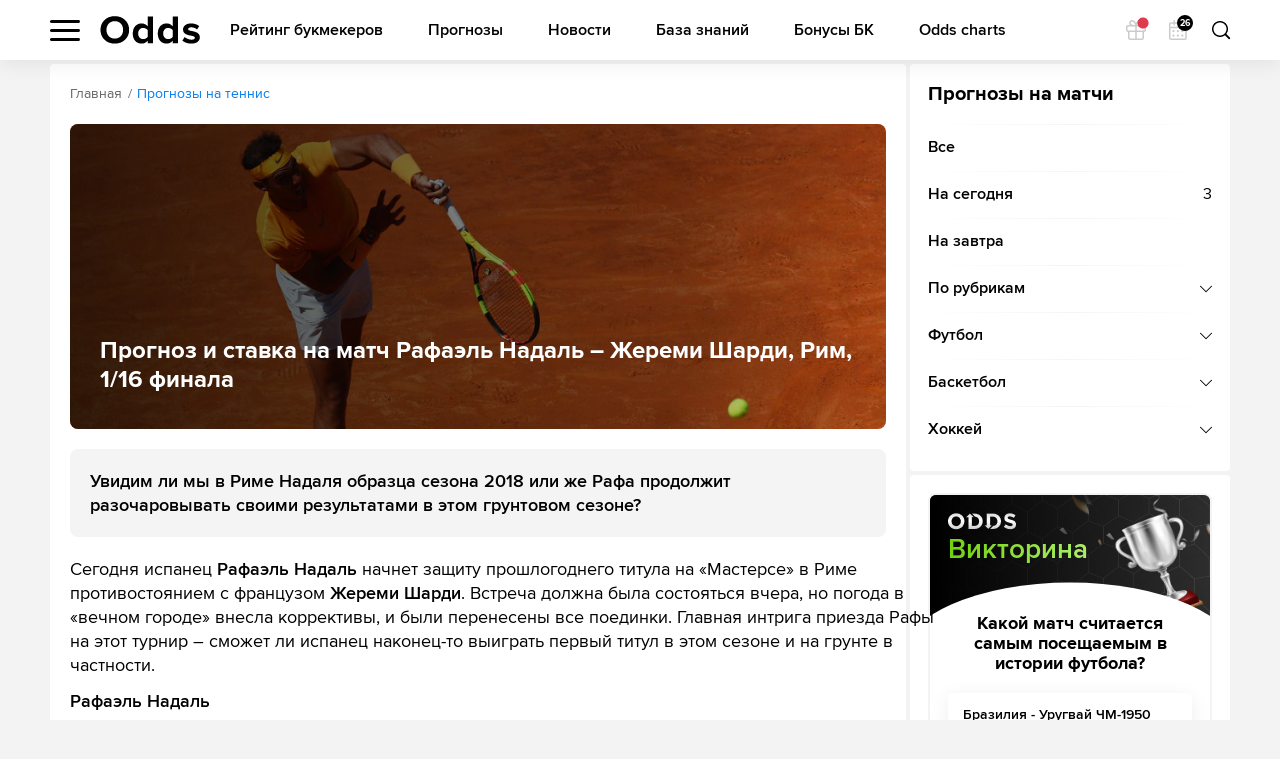

--- FILE ---
content_type: text/html; charset=UTF-8
request_url: https://odds.ru/tennis/forecasts/prognoz-i-stavka-na-match-rafael-nadal-zheremi-shardi-rim-1-16-finala/
body_size: 25391
content:

<!DOCTYPE html>
<html lang="ru-RU" prefix="og: https://ogp.me/ns#">

	<head >
					<!--[if IE]><meta http-equiv="X-UA-Compatible" content="IE=edge"><![endif]-->
	<title>Прогноз и ставка на матч Рафаэль Надаль  – Жереми Шарди, Рим, 1/16 финала | ODDS</title>


<meta name="twitter:title" content="Прогноз и ставка на матч Рафаэль Надаль  &ndash; Жереми Шарди, Рим, 1/16 финала" />
<meta name="twitter:description" content="Увидим ли мы в Риме Надаля образца сезона 2018 или же Рафа продолжит разочаровывать своими результатами в этом грунтовом сезоне?" />
<meta name="twitter:image" content="https://odds.ru/upload/media/default/0001/04/7ed246e8401b6d88dc4948175822cc6d6d686d97.jpeg" />
<meta name="description" content="Увидим ли мы в Риме Надаля образца сезона 2018 или же Рафа продолжит разочаровывать своими результатами в этом грунтовом сезоне?" />
<meta name="twitter:card" content="summary" />
<meta property="og:title" content="Прогноз и ставка на матч Рафаэль Надаль  &ndash; Жереми Шарди, Рим, 1/16 финала" />
<meta property="og:description" content="Увидим ли мы в Риме Надаля образца сезона 2018 или же Рафа продолжит разочаровывать своими результатами в этом грунтовом сезоне?" />
<meta property="og:image" content="https://odds.ru/upload/media/default/0001/04/7ed246e8401b6d88dc4948175822cc6d6d686d97.jpeg" />
<meta property="og:type" content="article" />
<meta property="og:site_name" content="Матч-центр ODDS.ru" />
<meta property="og:url" content="https://odds.ru/tennis/forecasts/prognoz-i-stavka-na-match-rafael-nadal-zheremi-shardi-rim-1-16-finala/" />

<link rel="canonical" href="https://odds.ru/tennis/forecasts/prognoz-i-stavka-na-match-rafael-nadal-zheremi-shardi-rim-1-16-finala/"/>


	<meta charset="UTF-8">
	<meta name="viewport" content="width=device-width, initial-scale=1.0, viewport-fit=cover">
	<meta name="format-detection" content="telephone=no">
	<meta name="pmail-verification" content="558f3a5b786ff1442c69014fe892e7c0">
	<link rel="icon" type="image/svg+xml" href="/assets/img/favicon.svg?prod">

			<script type="application/ld+json">
{"@context":"https://schema.org","@type":"NewsArticle","mainEntityOfPage":"https://odds.ru/football/forecasts/prognoz-i-stavka-na-match-rafael-nadal-zheremi-shardi-rim-1-16-finala/","headline":"\u041f\u0440\u043e\u0433\u043d\u043e\u0437 \u0438 \u0441\u0442\u0430\u0432\u043a\u0430 \u043d\u0430 \u043c\u0430\u0442\u0447 \u0420\u0430\u0444\u0430\u044d\u043b\u044c \u041d\u0430\u0434\u0430\u043b\u044c  \u2013 \u0416\u0435\u0440\u0435\u043c\u0438 \u0428\u0430\u0440\u0434\u0438, \u0420\u0438\u043c, 1/16 \u0444\u0438\u043d\u0430\u043b\u0430","datePublished":"2019-05-15T18:18:38+03:00","dateModified":"2019-05-15T18:23:50+03:00","description":"\u0423\u0432\u0438\u0434\u0438\u043c \u043b\u0438 \u043c\u044b \u0432 \u0420\u0438\u043c\u0435 \u041d\u0430\u0434\u0430\u043b\u044f \u043e\u0431\u0440\u0430\u0437\u0446\u0430 \u0441\u0435\u0437\u043e\u043d\u0430 2018 \u0438\u043b\u0438 \u0436\u0435 \u0420\u0430\u0444\u0430 \u043f\u0440\u043e\u0434\u043e\u043b\u0436\u0438\u0442 \u0440\u0430\u0437\u043e\u0447\u0430\u0440\u043e\u0432\u044b\u0432\u0430\u0442\u044c \u0441\u0432\u043e\u0438\u043c\u0438 \u0440\u0435\u0437\u0443\u043b\u044c\u0442\u0430\u0442\u0430\u043c\u0438 \u0432 \u044d\u0442\u043e\u043c \u0433\u0440\u0443\u043d\u0442\u043e\u0432\u043e\u043c \u0441\u0435\u0437\u043e\u043d\u0435?","articleBody":"\u0421\u0435\u0433\u043e\u0434\u043d\u044f \u0438\u0441\u043f\u0430\u043d\u0435\u0446 \u0420\u0430\u0444\u0430\u044d\u043b\u044c \u041d\u0430\u0434\u0430\u043b\u044c \u043d\u0430\u0447\u043d\u0435\u0442 \u0437\u0430\u0449\u0438\u0442\u0443 \u043f\u0440\u043e\u0448\u043b\u043e\u0433\u043e\u0434\u043d\u0435\u0433\u043e \u0442\u0438\u0442\u0443\u043b\u0430 \u043d\u0430 \u00ab\u041c\u0430\u0441\u0442\u0435\u0440\u0441\u0435\u00bb \u0432 \u0420\u0438\u043c\u0435 \u043f\u0440\u043e\u0442\u0438\u0432\u043e\u0441\u0442\u043e\u044f\u043d\u0438\u0435\u043c \u0441 \u0444\u0440\u0430\u043d\u0446\u0443\u0437\u043e\u043c \u0416\u0435\u0440\u0435\u043c\u0438 \u0428\u0430\u0440\u0434\u0438. \u0412\u0441\u0442\u0440\u0435\u0447\u0430 \u0434\u043e\u043b\u0436\u043d\u0430 \u0431\u044b\u043b\u0430 \u0441\u043e\u0441\u0442\u043e\u044f\u0442\u044c\u0441\u044f \u0432\u0447\u0435\u0440\u0430, \u043d\u043e \u043f\u043e\u0433\u043e\u0434\u0430 \u0432 \u00ab\u0432\u0435\u0447\u043d\u043e\u043c \u0433\u043e\u0440\u043e\u0434\u0435\u00bb \u0432\u043d\u0435\u0441\u043b\u0430 \u043a\u043e\u0440\u0440\u0435\u043a\u0442\u0438\u0432\u044b, \u0438 \u0431\u044b\u043b\u0438 \u043f\u0435\u0440\u0435\u043d\u0435\u0441\u0435\u043d\u044b \u0432\u0441\u0435 \u043f\u043e\u0435\u0434\u0438\u043d\u043a\u0438. \u0413\u043b\u0430\u0432\u043d\u0430\u044f \u0438\u043d\u0442\u0440\u0438\u0433\u0430 \u043f\u0440\u0438\u0435\u0437\u0434\u0430 \u0420\u0430\u0444\u044b \u043d\u0430 \u044d\u0442\u043e\u0442 \u0442\u0443\u0440\u043d\u0438\u0440 \u2013 \u0441\u043c\u043e\u0436\u0435\u0442 \u043b\u0438 \u0438\u0441\u043f\u0430\u043d\u0435\u0446 \u043d\u0430\u043a\u043e\u043d\u0435\u0446-\u0442\u043e \u0432\u044b\u0438\u0433\u0440\u0430\u0442\u044c \u043f\u0435\u0440\u0432\u044b\u0439 \u0442\u0438\u0442\u0443\u043b \u0432 \u044d\u0442\u043e\u043c \u0441\u0435\u0437\u043e\u043d\u0435 \u0438 \u043d\u0430 \u0433\u0440\u0443\u043d\u0442\u0435 \u0432 \u0447\u0430\u0441\u0442\u043d\u043e\u0441\u0442\u0438.\n\n\u0420\u0430\u0444\u0430\u044d\u043b\u044c \u041d\u0430\u0434\u0430\u043b\u044c\n\n\u0418\u0441\u043f\u0430\u043d\u0435\u0446 \u0432\u044b\u0438\u0433\u0440\u0430\u043b \u0432 \u0441\u0442\u043e\u043b\u0438\u0446\u0435 \u0418\u0442\u0430\u043b\u0438\u0438 \u0432\u043e\u0441\u0435\u043c\u044c \u0442\u0438\u0442\u0443\u043b\u043e\u0432. \u041f\u0440\u0438\u0447\u0435\u043c \u043f\u043e\u0431\u0435\u0434\u0438\u043b \u0432\u043f\u0435\u0440\u0432\u044b\u0435 \u0432 19-\u043b\u0435\u0442\u043d\u0435\u043c \u0432\u043e\u0437\u0440\u0430\u0441\u0442\u0435 \u0432 2005-\u043c \u0433\u043e\u0434\u0443, \u043f\u043e\u0441\u043b\u0435 \u0447\u0435\u0433\u043e \u0434\u0432\u0430 \u0433\u043e\u0434\u0430 \u043f\u043e\u0434\u0440\u044f\u0434 \u043d\u0435 \u0438\u043c\u0435\u043b \u0440\u0430\u0432\u043d\u044b\u0445. \u041f\u043e\u0441\u043b\u0435\u0434\u043d\u0438\u0439 \u0442\u0440\u0438\u0443\u043c\u0444 \u041d\u0430\u0434\u0430\u043b\u044f \u0431\u044b\u043b \u0432 \u043f\u0440\u043e\u0448\u043b\u043e\u043c \u0433\u043e\u0434\u0443, \u043a\u043e\u0433\u0434\u0430 \u0431\u044b\u043b\u0438 \u043e\u0431\u044b\u0433\u0440\u0430\u043d\u044b \u043f\u043e \u0441\u0435\u0442\u043a\u0435 \u0428\u0430\u043f\u043e\u0432\u0430\u043b\u043e\u0432, \u0424\u043e\u043d\u044c\u0438\u043d\u0438, \u0414\u0436\u043e\u043a\u043e\u0432\u0438\u0447 \u0438 \u0421\u0430\u0448\u0430 \u0417\u0432\u0435\u0440\u0435\u0432. \u0425\u043e\u0442\u044f \u0434\u043e \u044d\u0442\u043e\u0433\u043e \u0438\u0441\u043f\u0430\u043d\u0435\u0446 \u043f\u0440\u043e\u0438\u0433\u0440\u044b\u0432\u0430\u043b \u0442\u0440\u0438 \u0433\u043e\u0434\u0430 \u043f\u043e\u0434\u0440\u044f\u0434 \u0432 \u0447\u0435\u0442\u0432\u0435\u0440\u0442\u044c\u0444\u0438\u043d\u0430\u043b\u0430\u0445.\n\n\n\n\u0412 \u044d\u0442\u043e\u043c \u0441\u0435\u0437\u043e\u043d\u0435 \u0441 \u0420\u0430\u0444\u043e\u0439 \u043f\u0440\u043e\u0438\u0441\u0445\u043e\u0434\u0438\u0442 \u043d\u0430 \u043f\u0435\u0441\u043a\u0435 \u0447\u0442\u043e-\u0442\u043e \u043d\u0435\u043e\u0431\u044b\u0447\u043d\u043e\u0435. \u041d\u0435 \u0432\u044b\u0438\u0433\u0440\u0430\u043b \u043f\u043e\u043a\u0430 \u00ab\u043a\u043e\u0440\u043e\u043b\u044c \u0433\u0440\u0443\u043d\u0442\u0430\u00bb \u043d\u0438 \u043e\u0434\u043d\u043e\u0433\u043e \u0442\u0438\u0442\u0443\u043b\u0430 \u043d\u0430 \u0442\u0440\u0435\u0445 \u0441\u044b\u0433\u0440\u0430\u043d\u043d\u044b\u0445 \u0442\u0443\u0440\u043d\u0438\u0440\u0430\u0445 \u0432 \u041c\u043e\u043d\u0442\u0435-\u041a\u0430\u0440\u043b\u043e, \u0411\u0430\u0440\u0441\u0435\u043b\u043e\u043d\u0435 \u0438 \u041c\u0430\u0434\u0440\u0438\u0434\u0435. \u041f\u0440\u043e\u0438\u0433\u0440\u0430\u043b \u0432\u0435\u0437\u0434\u0435 \u0432 \u043f\u043e\u043b\u0443\u0444\u0438\u043d\u0430\u043b\u0435, \u0443\u0441\u0442\u0443\u043f\u0438\u0432 \u0424\u043e\u043d\u044c\u0438\u043d\u0438, \u0422\u0438\u043c\u0443 \u0438 \u0426\u0438\u0446\u0438\u043f\u0430\u0441\u0443 \u0441\u043e\u043e\u0442\u0432\u0435\u0442\u0441\u0442\u0432\u0435\u043d\u043d\u043e. \u041b\u0443\u0447\u0448\u0435 \u0432\u0441\u0435\u0433\u043e \u0441\u043c\u043e\u0442\u0440\u0435\u043b\u0441\u044f \u0432 \u0441\u0442\u043e\u043b\u0438\u0446\u0435 \u0418\u0441\u043f\u0430\u043d\u0438\u0438, \u043e\u0434\u0435\u0440\u0436\u0430\u0432 \u0443\u0432\u0435\u0440\u0435\u043d\u043d\u044b\u0435 \u043f\u043e\u0431\u0435\u0434\u044b \u043d\u0430\u0434 \u041e\u0436\u0435-\u0410\u043b\u044c\u044f\u0441\u0441\u0438\u043c\u043e\u043c, \u0422\u0438\u0430\u0444\u043e \u0438 \u0412\u0430\u0432\u0440\u0438\u043d\u043a\u043e\u0439. \u041d\u043e \u043d\u0435 \u043f\u0440\u043e\u0432\u0435\u043b \u043d\u0430 \u0442\u043e\u043c \u0436\u0435 \u0443\u0440\u043e\u0432\u043d\u0435 \u043c\u0430\u0442\u0447 \u043f\u0440\u043e\u0442\u0438\u0432 \u0442\u0430\u043b\u0430\u043d\u0442\u043b\u0438\u0432\u043e\u0433\u043e \u0433\u0440\u0435\u043a\u0430, \u0447\u0442\u043e \u043f\u0440\u0438\u0432\u0435\u043b\u043e \u0432 \u0438\u0442\u043e\u0433\u0435 \u043a \u0441\u0435\u043d\u0441\u0430\u0446\u0438\u043e\u043d\u043d\u043e\u043c\u0443 \u043f\u043e\u0440\u0430\u0436\u0435\u043d\u0438\u044e.\n\n\n    \n    \n\n\n\n\u041e\u0448\u0438\u0431\u0430\u0435\u0442\u0441\u044f \u043f\u043e\u043a\u0430 \u041d\u0430\u0434\u0430\u043b\u044c \u0434\u043b\u044f \u0441\u0435\u0431\u044f \u043d\u0435\u043f\u0440\u0438\u0432\u044b\u0447\u043d\u043e \u043c\u043d\u043e\u0433\u043e, \u0447\u0435\u043c \u0443\u043c\u0435\u043b\u043e \u043f\u043e\u043b\u044c\u0437\u0443\u044e\u0442\u0441\u044f \u0435\u0433\u043e \u0441\u043e\u043f\u0435\u0440\u043d\u0438\u043a\u0438.\n\n\u0411\u0443\u043a\u043c\u0435\u043a\u0435\u0440\u044b \u0420\u0430\u0444\u0430\u044d\u043b\u044f \u0441\u0447\u0438\u0442\u0430\u044e\u0442 \u0432\u0441\u0435 \u0440\u0430\u0432\u043d\u043e \u0433\u043b\u0430\u0432\u043d\u044b\u043c \u0444\u0430\u0432\u043e\u0440\u0438\u0442\u043e\u043c \u0442\u0443\u0440\u043d\u0438\u0440\u0430, \u043d\u0435\u0441\u043c\u043e\u0442\u0440\u044f \u043d\u0430 \u0435\u0433\u043e \u043f\u043e\u0441\u043b\u0435\u0434\u043d\u0438\u0435 \u043d\u0435\u0443\u0434\u0430\u0447\u0438. \u0412\u0441\u0435 \u043f\u0440\u0435\u043a\u0440\u0430\u0441\u043d\u043e \u043f\u043e\u043d\u0438\u043c\u0430\u044e\u0442, \u0447\u0442\u043e \u0438\u0441\u043f\u0430\u043d\u0446\u0443 \u0435\u0441\u0442\u044c \u0437\u0430 \u0441\u0447\u0435\u0442 \u0447\u0435\u0433\u043e \u043f\u0440\u0438\u0431\u0430\u0432\u0438\u0442\u044c \u0438 \u0442\u043e\u0433\u0434\u0430 \u043e\u0441\u0442\u0430\u043d\u043e\u0432\u0438\u0442\u044c \u0435\u0433\u043e \u0431\u0443\u0434\u0435\u0442 \u0443\u0436\u0435 \u043a\u0440\u0430\u0439\u043d\u0435 \u0441\u043b\u043e\u0436\u043d\u043e. \u041d\u0435 \u0438\u0441\u043a\u043b\u044e\u0447\u0435\u043d\u043e, \u0447\u0442\u043e \u0438\u0441\u043f\u0430\u043d\u0435\u0446 \u0440\u0435\u0448\u0438\u043b \u0432 \u044d\u0442\u043e\u043c \u0433\u043e\u0434\u0443 \u0432\u044b\u0439\u0442\u0438 \u043d\u0430 \u043f\u0438\u043a \u0444\u043e\u0440\u043c\u044b \u043a \u0420\u0438\u043c\u0443 \u0438 \u00ab\u0420\u043e\u043b\u0430\u043d \u0413\u0430\u0440\u0440\u043e\u0441\u00bb, \u0438 \u043f\u043e\u044d\u0442\u043e\u043c\u0443 \u043d\u0435 \u0444\u043e\u0440\u0441\u0438\u0440\u043e\u0432\u0430\u043b \u0444\u043e\u0440\u043c\u0443 \u043d\u0430 \u043f\u0440\u0435\u0434\u044b\u0434\u0443\u0449\u0438\u0445 \u0442\u0443\u0440\u043d\u0438\u0440\u0430\u0445.\n\n\u0416\u0435\u0440\u0435\u043c\u0438 \u0428\u0430\u0440\u0434\u0438\n\n\u0424\u0440\u0430\u043d\u0446\u0443\u0437 \u0441\u044b\u0433\u0440\u0430\u0435\u0442 \u0432 \u0420\u0438\u043c\u0435 \u0432 \u0441\u0435\u0434\u044c\u043c\u043e\u0439 \u0440\u0430\u0437. \u041b\u0443\u0447\u0448\u0438\u0439 \u0440\u0435\u0437\u0443\u043b\u044c\u0442\u0430\u0442 \u2013 \u0447\u0435\u0442\u0432\u0435\u0440\u0442\u044c\u0444\u0438\u043d\u0430\u043b 2014-\u0433\u043e, \u0433\u0434\u0435 \u0431\u044b\u043b\u0430 \u0437\u043d\u0430\u043a\u043e\u0432\u0430\u044f \u043f\u043e\u0431\u0435\u0434\u0430 \u0432\u043e \u0432\u0442\u043e\u0440\u043e\u043c \u043a\u0440\u0443\u0433\u0435 \u043d\u0430\u0434 \u0424\u0435\u0434\u0435\u0440\u0435\u0440\u043e\u043c (1:6, 6:3, 7:6). \u0416\u0435\u0440\u0435\u043c\u0438 \u0441\u044b\u0433\u0440\u0430\u043b \u043f\u043e\u0441\u043b\u0435\u0434\u043d\u0438\u0439 \u0440\u0430\u0437 \u0437\u0434\u0435\u0441\u044c \u0432 2016-\u043c \u0433\u043e\u0434\u0443, \u043e\u0431\u044b\u0433\u0440\u0430\u0432 \u0414\u0436\u0443\u043c\u0445\u0443\u0440\u0430 \u0438 \u0411\u0430\u0443\u0442\u0438\u0441\u0442\u0443 \u0410\u0433\u0443\u0442\u0430. \u041f\u0440\u043e\u0438\u0433\u0440\u0430\u043b \u043a\u0440\u0443\u043f\u043d\u043e \u0432 1/8 \u0444\u0438\u043d\u0430\u043b\u0430 \u042d\u043d\u0434\u0438 \u041c\u0430\u0440\u0440\u0435\u044e (0:6, 4:6). \u041f\u0440\u043e\u043f\u0443\u0441\u0442\u0438\u043b \u043f\u043e\u0441\u043b\u0435\u0434\u043d\u0438\u0435 \u0434\u0432\u0430 \u0440\u043e\u0437\u044b\u0433\u0440\u044b\u0448\u0430 \u043d\u0435 \u0438\u0437-\u0437\u0430 \u0442\u0440\u0430\u0432\u043c, \u0430 \u0438\u0433\u0440\u0430\u044f \u0446\u0435\u043b\u0435\u043d\u0430\u043f\u0440\u0430\u0432\u043b\u0435\u043d\u043d\u043e \u043d\u0430 \u0431\u043e\u043b\u0435\u0435 \u0441\u043a\u0440\u043e\u043c\u043d\u044b\u0445 \u0442\u0443\u0440\u043d\u0438\u0440\u0430\u0445.\n\n\n\n\u0412 \u044d\u0442\u043e\u043c \u0441\u0435\u0437\u043e\u043d\u0435 \u0441\u044b\u0433\u0440\u0430\u043b \u043d\u0430 \u043f\u0435\u0441\u043a\u0435 \u0447\u0435\u0442\u044b\u0440\u0435 \u0442\u0443\u0440\u043d\u0438\u0440\u0430. \u041b\u0443\u0447\u0448\u0438\u0439 \u0440\u0435\u0437\u0443\u043b\u044c\u0442\u0430\u0442 \u2013 1/8 \u0444\u0438\u043d\u0430\u043b\u0430 \u043c\u0430\u0434\u0440\u0438\u0434\u0441\u043a\u043e\u0433\u043e \u00ab\u041c\u0430\u0441\u0442\u0435\u0440\u0441\u0430\u00bb. \u041f\u0440\u043e\u0448\u0435\u043b \u043f\u043e \u0441\u0435\u0442\u043a\u0435 \u0420\u0430\u043c\u043e\u0441\u0430 \u0438 \u0428\u0432\u0430\u0440\u0446\u043c\u0430\u043d\u0430, \u0443\u0441\u0442\u0443\u043f\u0438\u0432 \u041d\u043e\u0432\u0430\u043a\u0443 \u0414\u0436\u043e\u043a\u043e\u0432\u0438\u0447\u0443 (1:6, 6:7). \u041f\u0440\u0438\u0447\u0435\u043c \u0441\u043c\u043e\u0442\u0440\u0435\u043b\u0441\u044f \u0432\u043e \u0432\u0442\u043e\u0440\u043e\u043c \u0441\u0435\u0442\u0435 \u043f\u0440\u043e\u0442\u0438\u0432 \u0441\u0435\u0440\u0431\u0430 \u043e\u0447\u0435\u043d\u044c \u0441\u043e\u043b\u0438\u0434\u043d\u043e, \u0434\u0430\u0432 \u0432\u043e\u0437\u043c\u043e\u0436\u043d\u043e\u0441\u0442\u044c \u0437\u0430\u0440\u0430\u0431\u043e\u0442\u0430\u0442\u044c \u0442\u043e\u043b\u044c\u043a\u043e \u043e\u0434\u0438\u043d \u0431\u0440\u0435\u0439\u043a-\u043f\u043e\u0439\u043d\u0442.\n\n\u0421\u0442\u0430\u0440\u0442\u043e\u0432\u0430\u043b \u0437\u0434\u0435\u0441\u044c \u0441 3-\u0441\u0435\u0442\u043e\u0432\u043e\u0439 \u043f\u043e\u0431\u0435\u0434\u044b \u043d\u0430\u0434 \u0441\u043e\u043e\u0442\u0435\u0447\u0435\u0441\u0442\u0432\u0435\u043d\u043d\u0438\u043a\u043e\u043c \u0413\u0430\u0441\u043a\u0435 (6:1, 4:6, 6:3).\n\n\u041b\u0438\u0447\u043d\u044b\u0435 \u0432\u0441\u0442\u0440\u0435\u0447\u0438\n\n\u0422\u0435\u043d\u043d\u0438\u0441\u0438\u0441\u0442\u044b \u043f\u0440\u043e\u0432\u0435\u0434\u0443\u0442 \u0432\u0442\u043e\u0440\u043e\u0439 \u043f\u043e\u0435\u0434\u0438\u043d\u043e\u043a \u043d\u0430 \u0433\u0440\u0443\u043d\u0442\u0435. \u041d\u0430\u0434\u0430\u043b\u044c \u0431\u0435\u0437 \u043f\u0440\u043e\u0431\u043b\u0435\u043c \u0432\u044b\u0438\u0433\u0440\u0430\u043b \u043f\u0435\u0440\u0432\u044b\u0439 \u043c\u0430\u0442\u0447 \u0432 2013-\u043c \u0432 \u043f\u043e\u043b\u0443\u0444\u0438\u043d\u0430\u043b\u0435 \u0432 \u0412\u0438\u043d\u044c\u044f \u0434\u0435\u043b\u044c \u041c\u0430\u0440 (6:2,6:2). \u0421\u043e\u043f\u0435\u0440\u043d\u0438\u043a\u0438 \u0441\u044b\u0433\u0440\u0430\u043b\u0438 \u0435\u0449\u0435 \u043e\u0434\u0438\u043d \u043c\u0430\u0442\u0447 \u043d\u0430 \u0445\u0430\u0440\u0434\u0435 \u0432 \u0426\u0438\u043d\u0446\u0438\u043d\u043d\u0430\u0442\u0438 2015, \u0438 \u0442\u0430\u043c \u0438\u0441\u043f\u0430\u043d\u0435\u0446 \u043f\u043e\u0431\u0435\u0434\u0438\u043b \u0442\u0430\u043a\u0436\u0435 \u0443\u0432\u0435\u0440\u0435\u043d\u043d\u043e (6:3, 6:4).\n\n\u041a\u043e\u044d\u0444\u0444\u0438\u0446\u0438\u0435\u043d\u0442\u044b \u0438 \u043f\u0440\u043e\u0433\u043d\u043e\u0437\n\n\u0411\u0443\u043a\u043c\u0435\u043a\u0435\u0440\u044b \u043f\u0440\u043e\u0434\u043e\u043b\u0436\u0430\u044e\u0442 \u0434\u0430\u0432\u0430\u0442\u044c \u043d\u0430 \u041d\u0430\u0434\u0430\u043b\u044f \u043c\u0438\u0437\u0435\u0440\u043d\u044b\u0435 \u043a\u043e\u0442\u0438\u0440\u043e\u0432\u043a\u0438. \u041d\u0430 \u043f\u043e\u0431\u0435\u0434\u0443 \u0420\u0430\u0444\u044b \u0432\u0438\u0434\u0438\u043c \u043a\u043e\u044d\u0444\u0444\u0438\u0446\u0438\u0435\u043d\u0442 1.02, \u043d\u0430 \u0428\u0430\u0440\u0434\u0438 \u2013 12.0. \u0414\u0443\u043c\u0430\u044e, \u0447\u0442\u043e \u0438\u0441\u043f\u0430\u043d\u0435\u0446 \u043f\u043e\u0441\u0442\u0430\u0440\u0430\u0435\u0442\u0441\u044f \u0443\u0432\u0435\u0440\u0435\u043d\u043d\u043e \u043f\u0440\u043e\u0432\u0435\u0441\u0442\u0438 \u043f\u0435\u0440\u0432\u044b\u0439 \u043c\u0430\u0442\u0447, \u0442\u0435\u043c \u0431\u043e\u043b\u0435\u0435 \u0447\u0442\u043e \u043f\u0440\u0438\u0434\u0435\u0442\u0441\u044f, \u0441\u043a\u043e\u0440\u0435\u0435 \u0432\u0441\u0435\u0433\u043e, \u0437\u0430 \u043e\u0434\u0438\u043d \u0434\u0435\u043d\u044c \u0432\u044b\u0439\u0442\u0438 \u043d\u0430 \u043a\u043e\u0440\u0442 \u0434\u0432\u0430\u0436\u0434\u044b. \u0423 \u0444\u0440\u0430\u043d\u0446\u0443\u0437\u0430 \u043e\u0441\u043e\u0431\u044b\u0445 \u0430\u0440\u0433\u0443\u043c\u0435\u043d\u0442\u043e\u0432, \u043a\u0440\u043e\u043c\u0435 \u043f\u043e\u0434\u0430\u0447\u0438, \u043f\u0440\u043e\u0442\u0438\u0432 \u0438\u0441\u043f\u0430\u043d\u0446\u0430 \u043d\u0435\u0442. \u0414\u0430 \u0438 \u0442\u043e \u043d\u0430 \u0433\u0440\u0443\u043d\u0442\u0435 \u044d\u0442\u043e \u043e\u0440\u0443\u0436\u0438\u0435 \u043d\u0435 \u0442\u0430\u043a \u043e\u043f\u0430\u0441\u043d\u043e. \u041f\u043e\u044d\u0442\u043e\u043c\u0443 \u0432\u0438\u0436\u0443 \u0431\u044b\u0441\u0442\u0440\u044b\u0439 \u043c\u0430\u0442\u0447 \u0438 \u043f\u0440\u0435\u0434\u043b\u0430\u0433\u0430\u044e \u043f\u043e\u0441\u0442\u0430\u0432\u0438\u0442\u044c \u043d\u0430 \u0422\u041c 18.5 \u0433\u0435\u0439\u043c\u0430.\n\n\u041c\u043e\u0439 \u043f\u0440\u043e\u0433\u043d\u043e\u0437: \u0442\u043e\u0442\u0430\u043b \u043c\u0435\u043d\u044c\u0448\u0435 18.5 \u0433\u0435\u0439\u043c\u0430 \u0437\u0430 1.85 \u0432 \u0411\u041a 1\u0425\u0421\u0442\u0430\u0432\u043a\u0430.","publisher":{"@type":"Organization","name":"ODDS.RU","telephone":"+7(926)788-45-81","logo":{"@type":"ImageObject","url":"https://odds.ru/assets/img/logo.png","width":250,"height":60}},"author":{"@type":"Person","name":"\u0414\u043c\u0438\u0442\u0440\u0438\u0439 \u041a\u043e\u0432\u0448\u0430\u0440\u044c"},"image":{"@type":"ImageObject","url":"/upload/media/default/0001/04/thumb_3635_default_medium.jpeg","width":1920,"height":1080}}
</script>


		<meta http-equiv="Content-Security-Policy" content="upgrade-insecure-requests">
		<link rel="manifest" href="/build/manifest.json" />

					<script src="https://cdn.onesignal.com/sdks/OneSignalSDK.js" async=""></script>
			<script>
				var OneSignal = window.OneSignal || [];
				OneSignal.push(["init", {
					appId: "6f3ee2b0-a21b-4c5f-bc2c-82bce843b37f",
					autoRegister: true,
					safari_web_id: "web.onesignal.auto.6187ce57-f346-4a86-93e4-7d70d494c000",
					welcomeNotification: {
						disable: true
					}
				}]);
			</script>
		
		<!-- Yandex.Metrika counter -->
    <!-- /Yandex.Metrika counter -->

<!-- Google Tag Manager -->
<script>(function (w, d, s, l, i) {
        w[l] = w[l] || [];
        w[l].push({'gtm.start': new Date().getTime(), event: 'gtm.js'});
        var f = d.getElementsByTagName(s)[0], j = d.createElement(s), dl = l != 'dataLayer' ? '&l=' + l : '';
        j.async = true;
        j.src = 'https://www.googletagmanager.com/gtm.js?id=' + i + dl;
        f.parentNode.insertBefore(j, f);
    })(window, document, 'script', 'dataLayer', 'GTM-WZ7TZ7L');</script>
<!-- End Google Tag Manager -->

<!-- Global site tag (gtag.js) - Google Analytics -->
<script async src="https://www.googletagmanager.com/gtag/js?id=UA-26882514-13"></script>
<script>
    window.dataLayer = window.dataLayer || [];
    function gtag(){dataLayer.push(arguments);}
    gtag('js', new Date());
    gtag('config', 'UA-26882514-13', { 'optimize_id': 'GTM-MWL5P8Z'});
</script>
	

							<link href="/build/app.be76671d.css" rel="stylesheet">
<link href="/build/react.4de87867.css" rel="stylesheet"><link href="/build/post-view.65b5ade3.css" rel="stylesheet">
						<link rel="alternate" hreflang="ru-KZ" href="https://odds.kz/tennis/forecasts/prognoz-i-stavka-na-match-rafael-nadal-zheremi-shardi-rim-1-16-finala/">

			</head>

		
	<body data-locale="ru">
		<!-- Google Tag Manager (noscript) -->
<noscript>
    <iframe src="https://www.googletagmanager.com/ns.html?id=GTM-5NFKQW6" height="0" width="0"
            style="display:none;visibility:hidden"></iframe>
</noscript>
<!-- End Google Tag Manager (noscript) -->
		<div class="wrapper">
			

			
<header class="header"
	data-sport="football"
	data-date="2026-01-26">
	<div class="header__content">
		<div class="header__content-left">
			<div class="header__left-nav"
				data-header-sidebar="container">
				<button class="header__left-nav-btn"
					type="button"
					data-header-sidebar="btn">
					<span>Меню</span>
				</button>
				<div class="header-nav-sidebar" data-sidebar="sidebar">
					<div class="header-nav-sidebar__content">
							

<ul class="header-nav-sidebar__list" data-nav-aside="header">

	<li class="header-nav-sidebar__list-item">
		<a class="header-nav-sidebar__list-link header-nav-sidebar__list-link_sub"
			href="#"
			data-nav-aside="link">
			Матч-центр
		</a>
		<ul class="header-nav-sidebar__sublist">

			<li class="header-nav-sidebar__sublist-item">
				<a class="header-nav-sidebar__sublist-link header-nav-sidebar__sublist-link_sub"
					href="#"
					data-nav-aside="link">
					Футбол
				</a>

				<ul class="header-nav-sidebar__sublist-two">
					<li class="header-nav-sidebar__sublist-two-item">
						<a class="header-nav-sidebar__sublist-two-link"
							href="/football/">
							Все матчи
						</a>
					</li>
					<li class="header-nav-sidebar__sublist-two-item">
						<a class="header-nav-sidebar__sublist-two-link"
							href="/football/tournaments/">
							Все лиги
						</a>
					</li>
				</ul>

										<ul class="header-nav-sidebar__sublist-two"
		itemscope
		itemtype="http://www.schema.org/SiteNavigationElement">
									<li class="header-nav-sidebar__sublist-two-item">
					
						<a class="header-nav-sidebar__sublist-two-link "
							
							href="/football/tournament/uefa/european-championship/38/">

						
													<img src="//cm.odds.ru/images/cl/7o/cl7orn_20240613105611_50x50.png" alt="Чемпионат Европы">
												<span>Чемпионат Европы</span>
					</a>

									</li>
							<li class="header-nav-sidebar__sublist-two-item">
					
						<a class="header-nav-sidebar__sublist-two-link "
							
							href="/football/tournament/international/uefa-europa-conference-league/1340/">

						
													<img src="//cm.odds.ru/images/81/lr/81lr0o_20210708071937_50x50.png" alt="Лига конференций УЕФА">
												<span>Лига конференций УЕФА</span>
					</a>

									</li>
							<li class="header-nav-sidebar__sublist-two-item">
					
						<a class="header-nav-sidebar__sublist-two-link "
							
							href="/football/tournament/uefa/uefa-europa-league/15/">

						
													<img src="//cm.odds.ru/images/dh/t3/dht3bc_20210421144544_50x50.png" alt="Лига Европы">
												<span>Лига Европы</span>
					</a>

									</li>
							<li class="header-nav-sidebar__sublist-two-item">
					
						<a class="header-nav-sidebar__sublist-two-link "
							
							href="/football/tournament/russia/premier-league/11/">

						
													<img src="//cm.odds.ru/images/9f/w1/9fw1nn_20191120131110_50x50.png" alt="Премьер-Лига">
												<span>Премьер-Лига</span>
					</a>

									</li>
							<li class="header-nav-sidebar__sublist-two-item">
					
						<a class="header-nav-sidebar__sublist-two-link "
							
							href="/football/tournament/england/premier-league/3/">

						
													<img src="//cm.odds.ru/images/3k/ro/3krov2_20191120131135_50x50.png" alt="Премьер-лига">
												<span>Премьер-лига</span>
					</a>

									</li>
							<li class="header-nav-sidebar__sublist-two-item">
					
						<a class="header-nav-sidebar__sublist-two-link "
							
							href="/football/tournament/uefa/uefa-champions-league/2/">

						
													<img src="//cm.odds.ru/images/7i/ra/7ira9b_20190618163509_50x50.png" alt="Лига чемпионов">
												<span>Лига чемпионов</span>
					</a>

									</li>
							<li class="header-nav-sidebar__sublist-two-item">
					
						<a class="header-nav-sidebar__sublist-two-link "
							
							href="/football/tournament/italy/serie-a/4/">

						
													<img src="//cm.odds.ru/images/8o/9y/8o9yvt_20190731091847_50x50.png" alt="Серия А">
												<span>Серия А</span>
					</a>

									</li>
							<li class="header-nav-sidebar__sublist-two-item">
					
						<a class="header-nav-sidebar__sublist-two-link "
							
							href="/football/tournament/spain/laliga-ea-sports/1/">

						
													<img src="//cm.odds.ru/images/b2/x3/b2x3sj_20240917120926_50x50.png" alt="Ла Лига EA Sports">
												<span>Ла Лига EA Sports</span>
					</a>

									</li>
							<li class="header-nav-sidebar__sublist-two-item">
					
						<a class="header-nav-sidebar__sublist-two-link "
							
							href="/football/tournament/germany/bundesliga/6/">

						
													<img src="//cm.odds.ru/images/2u/k7/2uk713_20210421144614_50x50.png" alt="Бундеслига">
												<span>Бундеслига</span>
					</a>

									</li>
							<li class="header-nav-sidebar__sublist-two-item">
					
						<a class="header-nav-sidebar__sublist-two-link "
							
							href="/football/tournament/france/ligue-1/5/">

						
													<img src="//cm.odds.ru/images/e7/d3/e7d3l3_20210203093953_50x50.png" alt="Лига 1">
												<span>Лига 1</span>
					</a>

									</li>
												<li class="header-nav-sidebar__sublist-two-item">
					
						<a class="header-nav-sidebar__sublist-two-link header-nav-sidebar__sublist-two-link_sub"
							data-nav-aside="link"
							href="#">

						
													<img src="//cm.odds.ru/images/8k/me/8kme5k_20181001112057_50x40.png" alt="Россия">
												<span>Россия</span>
					</a>

											<ul class="header-nav-sidebar__sublist-two">

															<li class="header-nav-sidebar__sublist-two-item">
									<a class="header-nav-sidebar__sublist-two-link"
										href="/football/tournament/russia/premier-league/11/">
										
																				<span>Премьер-Лига</span>
									</a>
								</li>
															<li class="header-nav-sidebar__sublist-two-item">
									<a class="header-nav-sidebar__sublist-two-link"
										href="/football/tournament/russia/2-liga-division-a/2756/">
										
																				<span>2. Лига, Дивизион А</span>
									</a>
								</li>
															<li class="header-nav-sidebar__sublist-two-item">
									<a class="header-nav-sidebar__sublist-two-link"
										href="/football/tournament/russia/super-cup/289/">
										
																				<span>Олимпбет Суперкубок России</span>
									</a>
								</li>
															<li class="header-nav-sidebar__sublist-two-item">
									<a class="header-nav-sidebar__sublist-two-link"
										href="/football/tournament/russia/football-national-league/207/">
										
																				<span>Первая лига</span>
									</a>
								</li>
															<li class="header-nav-sidebar__sublist-two-item">
									<a class="header-nav-sidebar__sublist-two-link"
										href="/football/tournament/russia/russian-cup/160/">
										
																				<span>Кубок</span>
									</a>
								</li>
													</ul>
									</li>
							<li class="header-nav-sidebar__sublist-two-item">
					
						<a class="header-nav-sidebar__sublist-two-link header-nav-sidebar__sublist-two-link_sub"
							data-nav-aside="link"
							href="#">

						
													<img src="//cm.odds.ru/images/25/zh/25zh9a_20181001112057_50x40.png" alt="Англия">
												<span>Англия</span>
					</a>

											<ul class="header-nav-sidebar__sublist-two">

															<li class="header-nav-sidebar__sublist-two-item">
									<a class="header-nav-sidebar__sublist-two-link"
										href="/football/tournament/england/premier-league/3/">
										
																				<span>Премьер-лига</span>
									</a>
								</li>
															<li class="header-nav-sidebar__sublist-two-item">
									<a class="header-nav-sidebar__sublist-two-link"
										href="/football/tournament/england/championship/126/">
										
																				<span>Чемпионшип</span>
									</a>
								</li>
															<li class="header-nav-sidebar__sublist-two-item">
									<a class="header-nav-sidebar__sublist-two-link"
										href="/football/tournament/england/fa-cup/127/">
										
																				<span>Кубок ФА</span>
									</a>
								</li>
															<li class="header-nav-sidebar__sublist-two-item">
									<a class="header-nav-sidebar__sublist-two-link"
										href="/football/tournament/england/efl-cup/129/">
										
																				<span>Кубок АФЛ</span>
									</a>
								</li>
													</ul>
									</li>
							<li class="header-nav-sidebar__sublist-two-item">
					
						<a class="header-nav-sidebar__sublist-two-link header-nav-sidebar__sublist-two-link_sub"
							data-nav-aside="link"
							href="#">

						
													<img src="//cm.odds.ru/images/7g/se/7gsee7_20181001112057_50x40.png" alt="Франция">
												<span>Франция</span>
					</a>

											<ul class="header-nav-sidebar__sublist-two">

															<li class="header-nav-sidebar__sublist-two-item">
									<a class="header-nav-sidebar__sublist-two-link"
										href="/football/tournament/france/ligue-1/5/">
										
																				<span>Лига 1</span>
									</a>
								</li>
															<li class="header-nav-sidebar__sublist-two-item">
									<a class="header-nav-sidebar__sublist-two-link"
										href="/football/tournament/france/ligue-2/190/">
										
																				<span>Лига 2</span>
									</a>
								</li>
															<li class="header-nav-sidebar__sublist-two-item">
									<a class="header-nav-sidebar__sublist-two-link"
										href="/football/tournament/france/coupe-de-france/254/">
										
																				<span>Кубок</span>
									</a>
								</li>
															<li class="header-nav-sidebar__sublist-two-item">
									<a class="header-nav-sidebar__sublist-two-link"
										href="/football/tournament/france/coupe-de-la-ligue/252/">
										
																				<span>Кубок лиги</span>
									</a>
								</li>
													</ul>
									</li>
							<li class="header-nav-sidebar__sublist-two-item">
					
						<a class="header-nav-sidebar__sublist-two-link header-nav-sidebar__sublist-two-link_sub"
							data-nav-aside="link"
							href="#">

						
													<img src="//cm.odds.ru/images/7u/wc/7uwcjx_20181001112057_50x40.png" alt="Италия">
												<span>Италия</span>
					</a>

											<ul class="header-nav-sidebar__sublist-two">

															<li class="header-nav-sidebar__sublist-two-item">
									<a class="header-nav-sidebar__sublist-two-link"
										href="/football/tournament/italy/serie-a/4/">
										
																				<span>Серия А</span>
									</a>
								</li>
															<li class="header-nav-sidebar__sublist-two-item">
									<a class="header-nav-sidebar__sublist-two-link"
										href="/football/tournament/italy/serie-b/145/">
										
																				<span>Серия B</span>
									</a>
								</li>
															<li class="header-nav-sidebar__sublist-two-item">
									<a class="header-nav-sidebar__sublist-two-link"
										href="/football/tournament/italy/coppa-italia/247/">
										
																				<span>Кубок</span>
									</a>
								</li>
													</ul>
									</li>
							<li class="header-nav-sidebar__sublist-two-item">
					
						<a class="header-nav-sidebar__sublist-two-link header-nav-sidebar__sublist-two-link_sub"
							data-nav-aside="link"
							href="#">

						
													<img src="//cm.odds.ru/images/fw/d3/fwd36d_20181001112057_50x40.png" alt="Германия">
												<span>Германия</span>
					</a>

											<ul class="header-nav-sidebar__sublist-two">

															<li class="header-nav-sidebar__sublist-two-item">
									<a class="header-nav-sidebar__sublist-two-link"
										href="/football/tournament/germany/bundesliga/6/">
										
																				<span>Бундеслига</span>
									</a>
								</li>
															<li class="header-nav-sidebar__sublist-two-item">
									<a class="header-nav-sidebar__sublist-two-link"
										href="/football/tournament/germany/2nd-bundesliga/140/">
										
																				<span>Вторая Бундеслига</span>
									</a>
								</li>
															<li class="header-nav-sidebar__sublist-two-item">
									<a class="header-nav-sidebar__sublist-two-link"
										href="/football/tournament/germany/dfb-pokal/219/">
										
																				<span>Кубок</span>
									</a>
								</li>
													</ul>
									</li>
							<li class="header-nav-sidebar__sublist-two-item">
					
						<a class="header-nav-sidebar__sublist-two-link header-nav-sidebar__sublist-two-link_sub"
							data-nav-aside="link"
							href="#">

						
												<span>Международный</span>
					</a>

											<ul class="header-nav-sidebar__sublist-two">

															<li class="header-nav-sidebar__sublist-two-item">
									<a class="header-nav-sidebar__sublist-two-link"
										href="/football/tournament/international/uefa-europa-conference-league/1340/">
										
																				<span>Лига конференций УЕФА</span>
									</a>
								</li>
															<li class="header-nav-sidebar__sublist-two-item">
									<a class="header-nav-sidebar__sublist-two-link"
										href="/football/tournament/international/copa-america/46/">
										
																				<span>Кубок Америки</span>
									</a>
								</li>
													</ul>
									</li>
							<li class="header-nav-sidebar__sublist-two-item">
					
						<a class="header-nav-sidebar__sublist-two-link header-nav-sidebar__sublist-two-link_sub"
							data-nav-aside="link"
							href="#">

						
													<img src="//cm.odds.ru/images/bf/f8/bff8zw_20181001112057_50x40.png" alt="Испания">
												<span>Испания</span>
					</a>

											<ul class="header-nav-sidebar__sublist-two">

															<li class="header-nav-sidebar__sublist-two-item">
									<a class="header-nav-sidebar__sublist-two-link"
										href="/football/tournament/spain/laliga-ea-sports/1/">
										
																				<span>Ла Лига EA Sports</span>
									</a>
								</li>
															<li class="header-nav-sidebar__sublist-two-item">
									<a class="header-nav-sidebar__sublist-two-link"
										href="/football/tournament/spain/copa-del-rey/248/">
										
																				<span>Кубок короля</span>
									</a>
								</li>
													</ul>
									</li>
							<li class="header-nav-sidebar__sublist-two-item">
					
						<a class="header-nav-sidebar__sublist-two-link header-nav-sidebar__sublist-two-link_sub"
							data-nav-aside="link"
							href="#">

						
													<img src="//cm.odds.ru/images/9h/ej/9hejzw_20181001112057_50x40.png" alt="Европа">
												<span>Европа</span>
					</a>

											<ul class="header-nav-sidebar__sublist-two">

															<li class="header-nav-sidebar__sublist-two-item">
									<a class="header-nav-sidebar__sublist-two-link"
										href="/football/tournament/uefa/uefa-nations-league/688/">
										
																				<span>Лига Наций УЕФА</span>
									</a>
								</li>
													</ul>
									</li>
							<li class="header-nav-sidebar__sublist-two-item">
					
						<a class="header-nav-sidebar__sublist-two-link header-nav-sidebar__sublist-two-link_sub"
							data-nav-aside="link"
							href="#">

						
													<img src="//cm.odds.ru/images/82/l8/82l8no_20181001112057_50x50.png" alt="Мир">
												<span>Мир</span>
					</a>

											<ul class="header-nav-sidebar__sublist-two">

															<li class="header-nav-sidebar__sublist-two-item">
									<a class="header-nav-sidebar__sublist-two-link"
										href="/football/tournament/world/world-cup/42/">
										
																				<span>Чемпионат Мира</span>
									</a>
								</li>
													</ul>
									</li>
						</ul>

							</li>

							<li class="header-nav-sidebar__sublist-item">
					<a class="header-nav-sidebar__sublist-link header-nav-sidebar__sublist-link_sub"
					   href="#"
					   data-nav-aside="link">
						Хоккей
					</a>

					<ul class="header-nav-sidebar__sublist-two">
						<li class="header-nav-sidebar__sublist-two-item">
							<a class="header-nav-sidebar__sublist-two-link"
							   href="/hockey/">
								Все матчи
							</a>
						</li>
						<li class="header-nav-sidebar__sublist-two-item">
							<a class="header-nav-sidebar__sublist-two-link"
							   href="/hockey/tournaments/">
								Все лиги
							</a>
						</li>
					</ul>

												<ul class="header-nav-sidebar__sublist-two"
		itemscope
		itemtype="http://www.schema.org/SiteNavigationElement">
													</ul>

									</li>

				<li class="header-nav-sidebar__sublist-item">
					<a class="header-nav-sidebar__sublist-link header-nav-sidebar__sublist-link_sub"
					   href="#"
					   data-nav-aside="link">
						Баскетбол
					</a>
					<ul class="header-nav-sidebar__sublist-two">
						<li class="header-nav-sidebar__sublist-two-item">
							<a class="header-nav-sidebar__sublist-two-link"
							   href="/basketball/">
								Все матчи
							</a>
						</li>
					</ul>
				</li>
			
		</ul>
	</li>

			<li class="header-nav-sidebar__list-item">
			<a class="header-nav-sidebar__list-link header-nav-sidebar__list-link_sub"
			   href="#"
			   data-nav-aside="link">
				Прогнозы
			</a>

			<ul class="header-nav-sidebar__sublist">

				<li class="header-nav-sidebar__sublist-item">
					<a class="header-nav-sidebar__sublist-link"
					   href="/forecasts/">
						Все прогнозы
					</a>
				</li>

				<li class="header-nav-sidebar__sublist-item">
					<a class="header-nav-sidebar__sublist-link"
					   href="/forecasts/today/">
						На сегодня
					</a>
				</li>

				<li class="header-nav-sidebar__sublist-item">
					<a class="header-nav-sidebar__sublist-link"
					   href="/forecasts/tomorrow/">
						На завтра
					</a>
				</li>

				<li class="header-nav-sidebar__sublist-item">
					<a class="header-nav-sidebar__sublist-link header-nav-sidebar__sublist-link_sub"
					   href="#"
					   data-nav-aside="link">
						По рубрикам
					</a>
											<ul class="header-nav-sidebar__sublist-two">
															<li class="header-nav-sidebar__sublist-two-item">
									<a class="header-nav-sidebar__sublist-two-link"
									   href="/all/forecasts/rubric-stavki-na-fory/">
										Ставки на форы
									</a>
								</li>
															<li class="header-nav-sidebar__sublist-two-item">
									<a class="header-nav-sidebar__sublist-two-link"
									   href="/all/forecasts/rubric-stavki-na-totaly/">
										Ставки на  тоталы
									</a>
								</li>
															<li class="header-nav-sidebar__sublist-two-item">
									<a class="header-nav-sidebar__sublist-two-link"
									   href="/all/forecasts/rubric-stavki-dnya-na-sport/">
										Ставки дня на спорт
									</a>
								</li>
															<li class="header-nav-sidebar__sublist-two-item">
									<a class="header-nav-sidebar__sublist-two-link"
									   href="/all/forecasts/rubric-xg-stavki/">
										xG ставки
									</a>
								</li>
													</ul>
									</li>
				<li class="header-nav-sidebar__sublist-item">
					<a class="header-nav-sidebar__sublist-link header-nav-sidebar__sublist-link_sub"
					   href="#"
					   data-nav-aside="link">
						Футбол
					</a>
					<ul class="header-nav-sidebar__sublist-two">
						<li class="header-nav-sidebar__sublist-two-item">
							<a class="header-nav-sidebar__sublist-two-link"
							   href="/football/forecasts/">
								Прогнозы на футбол
							</a>
						</li>
																													<li class="header-nav-sidebar__sublist-two-item">
									<a class="header-nav-sidebar__sublist-two-link"
									   href="/football/forecasts/tournament-portugaliya-kubok-ligi/">
										Португалия. Кубок Лиги
									</a>
								</li>
																							<li class="header-nav-sidebar__sublist-two-item">
									<a class="header-nav-sidebar__sublist-two-link"
									   href="/football/forecasts/tournament-portugaliya-kubok/">
										Португалия. Кубок
									</a>
								</li>
																							<li class="header-nav-sidebar__sublist-two-item">
									<a class="header-nav-sidebar__sublist-two-link"
									   href="/football/forecasts/tournament-ispaniya-primera-2/">
										Испания. Примера-2
									</a>
								</li>
																							<li class="header-nav-sidebar__sublist-two-item">
									<a class="header-nav-sidebar__sublist-two-link"
									   href="/football/forecasts/tournament-izrail-premer-liga/">
										Израиль. Премьер Лига
									</a>
								</li>
																							<li class="header-nav-sidebar__sublist-two-item">
									<a class="header-nav-sidebar__sublist-two-link"
									   href="/football/forecasts/tournament-greciya-super-liga/">
										Греция. Супер Лига
									</a>
								</li>
																							<li class="header-nav-sidebar__sublist-two-item">
									<a class="header-nav-sidebar__sublist-two-link"
									   href="/football/forecasts/tournament-mir-kubok-ameriki/">
										Мир. Кубок Америки
									</a>
								</li>
																							<li class="header-nav-sidebar__sublist-two-item">
									<a class="header-nav-sidebar__sublist-two-link"
									   href="/football/forecasts/tournament-germaniya-kubok-germanii/">
										Германия. Кубок Германии
									</a>
								</li>
																							<li class="header-nav-sidebar__sublist-two-item">
									<a class="header-nav-sidebar__sublist-two-link"
									   href="/football/forecasts/tournament-angliya-kubok-fa/">
										Англия. Кубок ФА
									</a>
								</li>
																							<li class="header-nav-sidebar__sublist-two-item">
									<a class="header-nav-sidebar__sublist-two-link"
									   href="/football/forecasts/tournament-evropa-chempionat-evropy-2021/">
										Европа Чемпионат Европы 2024
									</a>
								</li>
																							<li class="header-nav-sidebar__sublist-two-item">
									<a class="header-nav-sidebar__sublist-two-link"
									   href="/football/forecasts/tournament-mir-zolotoy-kubok/">
										Мир. Золотой Кубок
									</a>
								</li>
																							<li class="header-nav-sidebar__sublist-two-item">
									<a class="header-nav-sidebar__sublist-two-link"
									   href="/football/forecasts/tournament-frantsiya-liga-1-2/">
										Франция. Лига 1-2
									</a>
								</li>
																							<li class="header-nav-sidebar__sublist-two-item">
									<a class="header-nav-sidebar__sublist-two-link"
									   href="/football/forecasts/tournament-mir-uefa-europa-conference-league/">
										Лига конференций УЕФА
									</a>
								</li>
																							<li class="header-nav-sidebar__sublist-two-item">
									<a class="header-nav-sidebar__sublist-two-link"
									   href="/football/forecasts/tournament-belgiya-first-division-a/">
										Бельгия. First Division A
									</a>
								</li>
																							<li class="header-nav-sidebar__sublist-two-item">
									<a class="header-nav-sidebar__sublist-two-link"
									   href="/football/forecasts/tournament-italiya-kubok-italii/">
										Италия. Кубок Италии
									</a>
								</li>
																							<li class="header-nav-sidebar__sublist-two-item">
									<a class="header-nav-sidebar__sublist-two-link"
									   href="/football/forecasts/tournament-avstraliya-a-liga/">
										Австралия. А-Лига
									</a>
								</li>
																							<li class="header-nav-sidebar__sublist-two-item">
									<a class="header-nav-sidebar__sublist-two-link"
									   href="/football/forecasts/tournament-mir-kubok-afrikanskih-naciy/">
										Мир. Кубок африканских наций
									</a>
								</li>
																							<li class="header-nav-sidebar__sublist-two-item">
									<a class="header-nav-sidebar__sublist-two-link"
									   href="/football/forecasts/tournament-turciya-turkiye-kupasi/">
										Турция. Turkiye Kupasi
									</a>
								</li>
																							<li class="header-nav-sidebar__sublist-two-item">
									<a class="header-nav-sidebar__sublist-two-link"
									   href="/football/forecasts/tournament-kitay-superliga/">
										Китай. Суперлига
									</a>
								</li>
																							<li class="header-nav-sidebar__sublist-two-item">
									<a class="header-nav-sidebar__sublist-two-link"
									   href="/football/forecasts/tournament-braziliya-brazilskaya-seriya-a/">
										Бразилия. Бразильская Серия А
									</a>
								</li>
																							<li class="header-nav-sidebar__sublist-two-item">
									<a class="header-nav-sidebar__sublist-two-link"
									   href="/football/forecasts/tournament-belarus-premer-liga/">
										Беларусь. Премьер-лига
									</a>
								</li>
																							<li class="header-nav-sidebar__sublist-two-item">
									<a class="header-nav-sidebar__sublist-two-link"
									   href="/football/forecasts/tournament-evropa-uefa-nations-league/">
										Европа. Uefa Nations League
									</a>
								</li>
																							<li class="header-nav-sidebar__sublist-two-item">
									<a class="header-nav-sidebar__sublist-two-link"
									   href="/football/forecasts/tournament-germaniya-vtoraya-bundesliga/">
										Германия. Вторая Бундеслига
									</a>
								</li>
																							<li class="header-nav-sidebar__sublist-two-item">
									<a class="header-nav-sidebar__sublist-two-link"
									   href="/football/forecasts/tournament-ispaniya-abk-liga/">
										Испания. АБК Лига
									</a>
								</li>
																							<li class="header-nav-sidebar__sublist-two-item">
									<a class="header-nav-sidebar__sublist-two-link"
									   href="/football/forecasts/tournament-evropa-chempionat-evropy-kvalif/">
										Европа. Чемпионат Европы Квалиф.
									</a>
								</li>
																							<li class="header-nav-sidebar__sublist-two-item">
									<a class="header-nav-sidebar__sublist-two-link"
									   href="/football/forecasts/tournament-kazahstan-premer-liga/">
										Казахстан. Премьер-лига
									</a>
								</li>
																							<li class="header-nav-sidebar__sublist-two-item">
									<a class="header-nav-sidebar__sublist-two-link"
									   href="/football/forecasts/tournament-angliya-premer-liga/">
										Англия. Премьер-лига-2
									</a>
								</li>
																							<li class="header-nav-sidebar__sublist-two-item">
									<a class="header-nav-sidebar__sublist-two-link"
									   href="/football/forecasts/tournament-mir-kubok-libertadores/">
										Мир. Кубок Либертадорес
									</a>
								</li>
																							<li class="header-nav-sidebar__sublist-two-item">
									<a class="header-nav-sidebar__sublist-two-link"
									   href="/football/forecasts/tournament-nikaragua-primera/">
										Никарагуа. Примера
									</a>
								</li>
																							<li class="header-nav-sidebar__sublist-two-item">
									<a class="header-nav-sidebar__sublist-two-link"
									   href="/football/forecasts/tournament-mir-chempionat-mira-kvalifikaciya-aziya/">
										Мир. Чемпионат мира. Квалификация. Азия
									</a>
								</li>
																							<li class="header-nav-sidebar__sublist-two-item">
									<a class="header-nav-sidebar__sublist-two-link"
									   href="/football/forecasts/tournament-mir-evrokubok/">
										Мир. Еврокубок
									</a>
								</li>
																							<li class="header-nav-sidebar__sublist-two-item">
									<a class="header-nav-sidebar__sublist-two-link"
									   href="/football/forecasts/tournament-rossiya-kubok-rossii/">
										Россия. Кубок России
									</a>
								</li>
																							<li class="header-nav-sidebar__sublist-two-item">
									<a class="header-nav-sidebar__sublist-two-link"
									   href="/football/forecasts/tournament-daniya-superliga/">
										Дания. Суперлига
									</a>
								</li>
																							<li class="header-nav-sidebar__sublist-two-item">
									<a class="header-nav-sidebar__sublist-two-link"
									   href="/football/forecasts/tournament-italiya-seriya-b/">
										Италия. Серия B
									</a>
								</li>
																							<li class="header-nav-sidebar__sublist-two-item">
									<a class="header-nav-sidebar__sublist-two-link"
									   href="/football/forecasts/tournament-ispaniya-superkubok-21327/">
										Испания. Суперкубок
									</a>
								</li>
																							<li class="header-nav-sidebar__sublist-two-item">
									<a class="header-nav-sidebar__sublist-two-link"
									   href="/football/forecasts/tournament-rossiya-superkubok-rossii/">
										Россия. Суперкубок России
									</a>
								</li>
																							<li class="header-nav-sidebar__sublist-two-item">
									<a class="header-nav-sidebar__sublist-two-link"
									   href="/football/forecasts/tournament-mir-evroliga/">
										Мир. Евролига
									</a>
								</li>
																							<li class="header-nav-sidebar__sublist-two-item">
									<a class="header-nav-sidebar__sublist-two-link"
									   href="/football/forecasts/tournament-irlandiya-premer-liga/">
										Ирландия. Премьер-лига
									</a>
								</li>
																							<li class="header-nav-sidebar__sublist-two-item">
									<a class="header-nav-sidebar__sublist-two-link"
									   href="/football/forecasts/tournament-ispaniya-la-liga-2/">
										Испания. Ла Лига 2
									</a>
								</li>
																							<li class="header-nav-sidebar__sublist-two-item">
									<a class="header-nav-sidebar__sublist-two-link"
									   href="/football/forecasts/tournament-turciya-tureckaya-superliga/">
										Турция. Турецкая Суперлига
									</a>
								</li>
																							<li class="header-nav-sidebar__sublist-two-item">
									<a class="header-nav-sidebar__sublist-two-link"
									   href="/football/forecasts/tournament-liga-chempionov-2/">
										Лига Чемпионов УЕФА
									</a>
								</li>
																							<li class="header-nav-sidebar__sublist-two-item">
									<a class="header-nav-sidebar__sublist-two-link"
									   href="/football/forecasts/tournament-rossiya-fnl-2/">
										Россия. ФНЛ-2
									</a>
								</li>
																							<li class="header-nav-sidebar__sublist-two-item">
									<a class="header-nav-sidebar__sublist-two-link"
									   href="/football/forecasts/tournament-portugaliya-liga-zon-sagres/">
										Португалия. Лига Зон Сагрес
									</a>
								</li>
																							<li class="header-nav-sidebar__sublist-two-item">
									<a class="header-nav-sidebar__sublist-two-link"
									   href="/football/forecasts/tournament-ukraina-premer-liga/">
										Украина. Премьер-Лига
									</a>
								</li>
																							<li class="header-nav-sidebar__sublist-two-item">
									<a class="header-nav-sidebar__sublist-two-link"
									   href="/football/forecasts/tournament-mir-chempionat-mira-kvalifikaciya-konmebol/">
										Мир. Чемпионат мира. Квалификация, КОНМЕБОЛ
									</a>
								</li>
																							<li class="header-nav-sidebar__sublist-two-item">
									<a class="header-nav-sidebar__sublist-two-link"
									   href="/football/forecasts/tournament-franciya-kubok-francii/">
										Франция. Кубок Франции
									</a>
								</li>
																							<li class="header-nav-sidebar__sublist-two-item">
									<a class="header-nav-sidebar__sublist-two-link"
									   href="/football/forecasts/tournament-mir-liga-chempionov-afk/">
										Мир. Лига Чемпионов АФК
									</a>
								</li>
																							<li class="header-nav-sidebar__sublist-two-item">
									<a class="header-nav-sidebar__sublist-two-link"
									   href="/football/forecasts/tournament-niderlandy-eredivizion/">
										Нидерланды. Эредивизион
									</a>
								</li>
																							<li class="header-nav-sidebar__sublist-two-item">
									<a class="header-nav-sidebar__sublist-two-link"
									   href="/football/forecasts/tournament-braziliya-kubok-brazilii/">
										Бразилия. Кубок Бразилии
									</a>
								</li>
																							<li class="header-nav-sidebar__sublist-two-item">
									<a class="header-nav-sidebar__sublist-two-link"
									   href="/football/forecasts/tournament-angliya-kubok-afl/">
										Англия. Кубок АФЛ
									</a>
								</li>
																							<li class="header-nav-sidebar__sublist-two-item">
									<a class="header-nav-sidebar__sublist-two-link"
									   href="/football/forecasts/tournament-mir-u20-kubok-mira/">
										Мир. U20 Кубок Мира
									</a>
								</li>
																							<li class="header-nav-sidebar__sublist-two-item">
									<a class="header-nav-sidebar__sublist-two-link"
									   href="/football/forecasts/tournament-mir-afk-kubok-azii/">
										Мир. АФК Кубок Азии
									</a>
								</li>
																							<li class="header-nav-sidebar__sublist-two-item">
									<a class="header-nav-sidebar__sublist-two-link"
									   href="/football/forecasts/tournament-franciya-kubok-ligi/">
										Франция. Кубок Лиги
									</a>
								</li>
																							<li class="header-nav-sidebar__sublist-two-item">
									<a class="header-nav-sidebar__sublist-two-link"
									   href="/football/forecasts/tournament-argentina-premer-divizion/">
										Аргентина. Премьер Дивизион
									</a>
								</li>
																							<li class="header-nav-sidebar__sublist-two-item">
									<a class="header-nav-sidebar__sublist-two-link"
									   href="/football/forecasts/tournament-ispaniya-kubok-korolya/">
										Испания. Кубок Короля
									</a>
								</li>
																							<li class="header-nav-sidebar__sublist-two-item">
									<a class="header-nav-sidebar__sublist-two-link"
									   href="/football/forecasts/tournament-evropa-chempionat-mira-kvalifikaciya-uefa/">
										Европа. Чемпионат мира. Квалификация, УЕФА
									</a>
								</li>
																							<li class="header-nav-sidebar__sublist-two-item">
									<a class="header-nav-sidebar__sublist-two-link"
									   href="/football/forecasts/tournament-germaniya-bundesliga-2/">
										Германия. Бундеслига-2
									</a>
								</li>
																							<li class="header-nav-sidebar__sublist-two-item">
									<a class="header-nav-sidebar__sublist-two-link"
									   href="/football/forecasts/tournament-mir-yuzhnoamerikanskiy-kubok/">
										Мир. Южноамериканский Кубок
									</a>
								</li>
																							<li class="header-nav-sidebar__sublist-two-item">
									<a class="header-nav-sidebar__sublist-two-link"
									   href="/football/forecasts/tournament-ssha-glavnaya-futbolnaya-liga/">
										США. МЛС
									</a>
								</li>
																							<li class="header-nav-sidebar__sublist-two-item">
									<a class="header-nav-sidebar__sublist-two-link"
									   href="/football/forecasts/tournament-mir-klubnye-tovarishcheskie-matchi/">
										Мир. Клубные Товарищеские Матчи
									</a>
								</li>
																							<li class="header-nav-sidebar__sublist-two-item">
									<a class="header-nav-sidebar__sublist-two-link"
									   href="/football/forecasts/tournament-chempionat-mira-2022/">
										Чемпионат Мира 2022
									</a>
								</li>
																							<li class="header-nav-sidebar__sublist-two-item">
									<a class="header-nav-sidebar__sublist-two-link"
									   href="/football/forecasts/tournament-rumyniya-pervyy-divizion/">
										Румыния. Первый Дивизион
									</a>
								</li>
																							<li class="header-nav-sidebar__sublist-two-item">
									<a class="header-nav-sidebar__sublist-two-link"
									   href="/football/forecasts/tournament-rossiya-premer-liga/">
										Россия. Премьер-лига
									</a>
								</li>
																							<li class="header-nav-sidebar__sublist-two-item">
									<a class="header-nav-sidebar__sublist-two-link"
									   href="/football/forecasts/tournament-italiya-seriya-a-2/">
										Италия. Серия А-2
									</a>
								</li>
																							<li class="header-nav-sidebar__sublist-two-item">
									<a class="header-nav-sidebar__sublist-two-link"
									   href="/football/forecasts/tournament-mir-mezhdunarodnye-tovarishcheskie-matchi/">
										Мир. Международные Товарищеские Матчи
									</a>
								</li>
																							<li class="header-nav-sidebar__sublist-two-item">
									<a class="header-nav-sidebar__sublist-two-link"
									   href="/football/forecasts/tournament-avstriya-bundesliga/">
										Австрия. Бундеслига
									</a>
								</li>
																							<li class="header-nav-sidebar__sublist-two-item">
									<a class="header-nav-sidebar__sublist-two-link"
									   href="/football/forecasts/tournament-niderlandy-kubok-knvb/">
										Нидерланды. Кубок КНВБ
									</a>
								</li>
																							<li class="header-nav-sidebar__sublist-two-item">
									<a class="header-nav-sidebar__sublist-two-link"
									   href="/football/forecasts/tournament-franciya-liga-2/">
										Франция. Лига 2
									</a>
								</li>
																							<li class="header-nav-sidebar__sublist-two-item">
									<a class="header-nav-sidebar__sublist-two-link"
									   href="/football/forecasts/tournament-angliya-chempionship/">
										Англия. Чемпионшип
									</a>
								</li>
																							<li class="header-nav-sidebar__sublist-two-item">
									<a class="header-nav-sidebar__sublist-two-link"
									   href="/football/forecasts/tournament-angliya-pervaya-liga/">
										Англия. Первая Лига
									</a>
								</li>
																							<li class="header-nav-sidebar__sublist-two-item">
									<a class="header-nav-sidebar__sublist-two-link"
									   href="/football/forecasts/tournament-liga-evropyi/">
										Лига Европы
									</a>
								</li>
																		</ul>
				</li>

				<li class="header-nav-sidebar__sublist-item">
					<a class="header-nav-sidebar__sublist-link header-nav-sidebar__sublist-link_sub"
					   href="#"
					   data-nav-aside="link">
						Хоккей
					</a>
					<ul class="header-nav-sidebar__sublist-two">
						<li class="header-nav-sidebar__sublist-two-item">
							<a class="header-nav-sidebar__sublist-two-link"
							   href="/hockey/forecasts/">
								Прогнозы на хоккей
							</a>
						</li>
																													<li class="header-nav-sidebar__sublist-two-item">
									<a class="header-nav-sidebar__sublist-two-link"
									   href="/hockey/forecasts/tournament-rossiya-khl/">
										Россия. КХЛ
									</a>
								</li>
																							<li class="header-nav-sidebar__sublist-two-item">
									<a class="header-nav-sidebar__sublist-two-link"
									   href="/hockey/forecasts/tournament-ssha-nhl/">
										США. НХЛ
									</a>
								</li>
																							<li class="header-nav-sidebar__sublist-two-item">
									<a class="header-nav-sidebar__sublist-two-link"
									   href="/hockey/forecasts/tournament-mir-chempionat-mira/">
										Мир. Чемпионат Мира
									</a>
								</li>
																		</ul>
				</li>

				<li class="header-nav-sidebar__sublist-item">
					<a class="header-nav-sidebar__sublist-link header-nav-sidebar__sublist-link_sub"
					   href="#"
					   data-nav-aside="link">
						Теннис
					</a>
					<ul class="header-nav-sidebar__sublist-two">
						<li class="header-nav-sidebar__sublist-two-item">
							<a class="header-nav-sidebar__sublist-two-link"
							   href="/tennis/forecasts/">
								Прогнозы на теннис
							</a>
						</li>
											</ul>
				</li>

				<li class="header-nav-sidebar__sublist-item">
					<a class="header-nav-sidebar__sublist-link header-nav-sidebar__sublist-link_sub"
					   href="#"
					   data-nav-aside="link">
						Баскетбол
					</a>
					<ul class="header-nav-sidebar__sublist-two">
						<li class="header-nav-sidebar__sublist-two-item">
							<a class="header-nav-sidebar__sublist-two-link"
							   href="/basketball/forecasts/">
								Прогнозы на баскетбол
							</a>
						</li>
																													<li class="header-nav-sidebar__sublist-two-item">
									<a class="header-nav-sidebar__sublist-two-link"
									   href="/basketball/forecasts/tournament-ispaniya-superkubok/">
										Испания. Суперкубок
									</a>
								</li>
																							<li class="header-nav-sidebar__sublist-two-item">
									<a class="header-nav-sidebar__sublist-two-link"
									   href="/basketball/forecasts/tournament-mir-edinaya-liga/">
										Мир. Единая лига
									</a>
								</li>
																							<li class="header-nav-sidebar__sublist-two-item">
									<a class="header-nav-sidebar__sublist-two-link"
									   href="/basketball/forecasts/tournament-ssha-vnba/">
										США. ВНБА
									</a>
								</li>
																							<li class="header-nav-sidebar__sublist-two-item">
									<a class="header-nav-sidebar__sublist-two-link"
									   href="/basketball/forecasts/tournament-ssha-nba/">
										США. НБА
									</a>
								</li>
																		</ul>
				</li>

				<li class="header-nav-sidebar__sublist-item">
					<a class="header-nav-sidebar__sublist-link"
					   href="/cybersport/forecasts/">
						Киберспорт
					</a>
				</li>

				<li class="header-nav-sidebar__sublist-item">
					<a class="header-nav-sidebar__sublist-link"
					   href="/other/forecasts/">
						Прочие прогнозы
					</a>
				</li>
			</ul>
		</li>

		<li class="header-nav-sidebar__list-item">
			<a class="header-nav-sidebar__list-link"
			   href="/news/">
				Новости
			</a>
		</li>
	

	<li class="header-nav-sidebar__list-item">
		<a class="header-nav-sidebar__list-link header-nav-sidebar__list-link_sub"
			href="#"
			data-nav-aside="link">
			Рейтинг букмекеров
		</a>
		<ul class="header-nav-sidebar__sublist">
			<li class="header-nav-sidebar__sublist-item">
				<a class="header-nav-sidebar__sublist-link"
					href="/bookmakers/">
					Все букмекеры
				</a>
			</li>
																		<li class="header-nav-sidebar__sublist-item">
							<a class="header-nav-sidebar__sublist-link"
							   href="/bookmakers/category-luchshie-bukmekerskie-kontory-rossii/">
								Лучшие БК России
							</a>
						</li>
											<li class="header-nav-sidebar__sublist-item">
							<a class="header-nav-sidebar__sublist-link"
							   href="/bookmakers/category-bukmekerskie-kontory-dlya-android/">
								БК для Андроид
							</a>
						</li>
											<li class="header-nav-sidebar__sublist-item">
							<a class="header-nav-sidebar__sublist-link"
							   href="/bookmakers/category-bukmekerskie-kontory-dlya-ayfon/">
								БК для Айфон
							</a>
						</li>
											<li class="header-nav-sidebar__sublist-item">
							<a class="header-nav-sidebar__sublist-link"
							   href="/bookmakers/category-freebet/">
								БК с фрибетом
							</a>
						</li>
											<li class="header-nav-sidebar__sublist-item">
							<a class="header-nav-sidebar__sublist-link"
							   href="/bookmakers/category-legal/">
								Легальные букмекерские конторы
							</a>
						</li>
											<li class="header-nav-sidebar__sublist-item">
							<a class="header-nav-sidebar__sublist-link"
							   href="/bookmakers/category-mobile-version/">
								Букмекеры с мобильными версиями
							</a>
						</li>
											<li class="header-nav-sidebar__sublist-item">
							<a class="header-nav-sidebar__sublist-link"
							   href="/bookmakers/category-mobile-applications/">
								Букмекеры с мобильными приложениями
							</a>
						</li>
											<li class="header-nav-sidebar__sublist-item">
							<a class="header-nav-sidebar__sublist-link"
							   href="/bookmakers/category-coefficient/">
								Букмекеры с высокими коэффициентами
							</a>
						</li>
											<li class="header-nav-sidebar__sublist-item">
							<a class="header-nav-sidebar__sublist-link"
							   href="/bookmakers/category-professional/">
								Букмекерские конторы для профессионалов
							</a>
						</li>
											<li class="header-nav-sidebar__sublist-item">
							<a class="header-nav-sidebar__sublist-link"
							   href="/bookmakers/category-live/">
								Live-ставки в букмекерских конторах
							</a>
						</li>
											<li class="header-nav-sidebar__sublist-item">
							<a class="header-nav-sidebar__sublist-link"
							   href="/bookmakers/category-nadezhnye/">
								Надежные букмекерские конторы
							</a>
						</li>
											<li class="header-nav-sidebar__sublist-item">
							<a class="header-nav-sidebar__sublist-link"
							   href="/bookmakers/category-nelegalnye-bk/">
								Нелегальные БК
							</a>
						</li>
											<li class="header-nav-sidebar__sublist-item">
							<a class="header-nav-sidebar__sublist-link"
							   href="/bookmakers/category-cybersport/">
								БК для ставок на киберспорт
							</a>
						</li>
											<li class="header-nav-sidebar__sublist-item">
							<a class="header-nav-sidebar__sublist-link"
							   href="/bookmakers/category-bukmekery-so-stavkami-na-kriket/">
								Букмекеры со ставками на крикет
							</a>
						</li>
											<li class="header-nav-sidebar__sublist-item">
							<a class="header-nav-sidebar__sublist-link"
							   href="/bookmakers/category-bukmekery-so-stavkami-na-lakross/">
								Букмекеры со ставками на лакросс
							</a>
						</li>
											<li class="header-nav-sidebar__sublist-item">
							<a class="header-nav-sidebar__sublist-link"
							   href="/bookmakers/category-bukmekery-so-stavkami-na-regbi/">
								Букмекеры со ставками на регби
							</a>
						</li>
											<li class="header-nav-sidebar__sublist-item">
							<a class="header-nav-sidebar__sublist-link"
							   href="/bookmakers/category-bukmekery-so-stavkami-na-skvosh/">
								Букмекеры со ставками на сквош
							</a>
						</li>
											<li class="header-nav-sidebar__sublist-item">
							<a class="header-nav-sidebar__sublist-link"
							   href="/bookmakers/category-bukmekery-so-stavkami-na-snuker/">
								Букмекеры со ставками на снукер
							</a>
						</li>
											<li class="header-nav-sidebar__sublist-item">
							<a class="header-nav-sidebar__sublist-link"
							   href="/bookmakers/category-bukmekery-so-stavkami-na-tennis/">
								Букмекеры со ставками на теннис
							</a>
						</li>
											<li class="header-nav-sidebar__sublist-item">
							<a class="header-nav-sidebar__sublist-link"
							   href="/bookmakers/category-bukmekery-na-figurnoe-katanie/">
								Букмекеры на фигурное катание
							</a>
						</li>
											<li class="header-nav-sidebar__sublist-item">
							<a class="header-nav-sidebar__sublist-link"
							   href="/bookmakers/category-bukmekery-so-stavkami-na-florbol/">
								Букмекеры со ставками на флорбол
							</a>
						</li>
											<li class="header-nav-sidebar__sublist-item">
							<a class="header-nav-sidebar__sublist-link"
							   href="/bookmakers/category-bukmekery-so-stavkami-na-futzal/">
								Букмекеры со ставками на футзал
							</a>
						</li>
											<li class="header-nav-sidebar__sublist-item">
							<a class="header-nav-sidebar__sublist-link"
							   href="/bookmakers/category-bukmekery-so-stavkami-na-hokkey/">
								Букмекеры со ставками на хоккей
							</a>
						</li>
											<li class="header-nav-sidebar__sublist-item">
							<a class="header-nav-sidebar__sublist-link"
							   href="/bookmakers/category-bukmekery-dlya-hokkeya-na-trave/">
								Букмекеры для хоккея на траве
							</a>
						</li>
											<li class="header-nav-sidebar__sublist-item">
							<a class="header-nav-sidebar__sublist-link"
							   href="/bookmakers/category-bukmekery-dlya-hokkeya-s-myachom/">
								Букмекеры для хоккея с мячом
							</a>
						</li>
											<li class="header-nav-sidebar__sublist-item">
							<a class="header-nav-sidebar__sublist-link"
							   href="/bookmakers/category-bk-s-minimalnym-depozitom/">
								БК с минимальным депозитом
							</a>
						</li>
											<li class="header-nav-sidebar__sublist-item">
							<a class="header-nav-sidebar__sublist-link"
							   href="/bookmakers/category-novye-bukmekerskie-kontory/">
								Новые букмекерские конторы
							</a>
						</li>
											<li class="header-nav-sidebar__sublist-item">
							<a class="header-nav-sidebar__sublist-link"
							   href="/bookmakers/category-bukmekery-so-stavkami-na-boks/">
								Букмекеры со ставками на бокс
							</a>
						</li>
											<li class="header-nav-sidebar__sublist-item">
							<a class="header-nav-sidebar__sublist-link"
							   href="/bookmakers/category-bukmekery-dlya-avtosporta/">
								Букмекеры для автоспорта
							</a>
						</li>
											<li class="header-nav-sidebar__sublist-item">
							<a class="header-nav-sidebar__sublist-link"
							   href="/bookmakers/category-bukmekery-so-stavkami-na-badminton/">
								Букмекеры со ставками на бадминтон
							</a>
						</li>
											<li class="header-nav-sidebar__sublist-item">
							<a class="header-nav-sidebar__sublist-link"
							   href="/bookmakers/category-bukmekery-so-stavkami-na-basketbol/">
								Букмекеры со ставками на баскетбол
							</a>
						</li>
											<li class="header-nav-sidebar__sublist-item">
							<a class="header-nav-sidebar__sublist-link"
							   href="/bookmakers/category-bukmekery-so-stavkami-na-beysbol/">
								Букмекеры со ставками на бейсбол
							</a>
						</li>
											<li class="header-nav-sidebar__sublist-item">
							<a class="header-nav-sidebar__sublist-link"
							   href="/bookmakers/category-bukmekery-so-stavkami-na-biatlon/">
								Букмекеры со ставками на биатлон
							</a>
						</li>
											<li class="header-nav-sidebar__sublist-item">
							<a class="header-nav-sidebar__sublist-link"
							   href="/bookmakers/category-bukmekery-so-stavkami-na-bouling/">
								Букмекеры со ставками на боулинг
							</a>
						</li>
											<li class="header-nav-sidebar__sublist-item">
							<a class="header-nav-sidebar__sublist-link"
							   href="/bookmakers/category-bukmekery-so-stavkami-na-vodnoe-polo/">
								Букмекеры со ставками на водное поло
							</a>
						</li>
											<li class="header-nav-sidebar__sublist-item">
							<a class="header-nav-sidebar__sublist-link"
							   href="/bookmakers/category-bukmekery-so-stavkami-na-voleybol/">
								Букмекеры со ставками на волейбол
							</a>
						</li>
											<li class="header-nav-sidebar__sublist-item">
							<a class="header-nav-sidebar__sublist-link"
							   href="/bookmakers/category-bukmekery-so-stavkami-na-gandbol/">
								Букмекеры со ставками на гандбол
							</a>
						</li>
											<li class="header-nav-sidebar__sublist-item">
							<a class="header-nav-sidebar__sublist-link"
							   href="/bookmakers/category-bukmekery-so-stavkami-na-golf/">
								Букмекеры со ставками на гольф
							</a>
						</li>
											<li class="header-nav-sidebar__sublist-item">
							<a class="header-nav-sidebar__sublist-link"
							   href="/bookmakers/category-bukmekery-so-stavkami-na-darts/">
								Букмекеры со ставками на дартс
							</a>
						</li>
											<li class="header-nav-sidebar__sublist-item">
							<a class="header-nav-sidebar__sublist-link"
							   href="/bookmakers/category-bukmekery-so-stavkami-na-kerling/">
								Букмекеры со ставками на кёрлинг
							</a>
						</li>
											<li class="header-nav-sidebar__sublist-item">
							<a class="header-nav-sidebar__sublist-link"
							   href="/bookmakers/category-bukmekery-so-stavkami-na-ufc/">
								Букмекеры со ставками на UFC
							</a>
						</li>
											<li class="header-nav-sidebar__sublist-item">
							<a class="header-nav-sidebar__sublist-link"
							   href="/bookmakers/category-bukmekery-so-stavkami-na-nastolnyy-tenn/">
								БК со ставками на настольный теннис
							</a>
						</li>
											<li class="header-nav-sidebar__sublist-item">
							<a class="header-nav-sidebar__sublist-link"
							   href="/bookmakers/category-bukmekery-so-stavkami-na-plyazhnyy-futbol/">
								Букмекеры со ставками на пляжный футбол
							</a>
						</li>
											<li class="header-nav-sidebar__sublist-item">
							<a class="header-nav-sidebar__sublist-link"
							   href="/bookmakers/category-bukmekery-so-stavkami-na-pryzhki-s-trampl/">
								БК со ставками на прыжки с трамплина
							</a>
						</li>
											<li class="header-nav-sidebar__sublist-item">
							<a class="header-nav-sidebar__sublist-link"
							   href="/bookmakers/category-bukmekery-so-stavkami-na-softbol/">
								Букмекеры со ставками на софтбол
							</a>
						</li>
											<li class="header-nav-sidebar__sublist-item">
							<a class="header-nav-sidebar__sublist-link"
							   href="/bookmakers/category-bukmekery-so-stavkami-na-tyazheluyu-atletik/">
								БК со ставками на тяжелую атлетику
							</a>
						</li>
											<li class="header-nav-sidebar__sublist-item">
							<a class="header-nav-sidebar__sublist-link"
							   href="/bookmakers/category-bukmekery-so-stavkami-na-shahmaty/">
								Букмекеры со ставками на шахматы
							</a>
						</li>
											<li class="header-nav-sidebar__sublist-item">
							<a class="header-nav-sidebar__sublist-link"
							   href="/bookmakers/category-bukmekery-so-stavkami-na-arena-of-valor/">
								Букмекеры со ставками на Arena of Valor
							</a>
						</li>
											<li class="header-nav-sidebar__sublist-item">
							<a class="header-nav-sidebar__sublist-link"
							   href="/bookmakers/category-bukmekery-so-stavkami-na-call-of-duty/">
								Букмекеры со ставками на Call of Duty
							</a>
						</li>
											<li class="header-nav-sidebar__sublist-item">
							<a class="header-nav-sidebar__sublist-link"
							   href="/bookmakers/category-bukmekery-so-stavkami-na-counter-strike/">
								Букмекеры со ставками на Counter-Strike
							</a>
						</li>
											<li class="header-nav-sidebar__sublist-item">
							<a class="header-nav-sidebar__sublist-link"
							   href="/bookmakers/category-bukmekery-na-counter-strike-2-duels/">
								Букмекеры на Counter-Strike 2 Duels
							</a>
						</li>
											<li class="header-nav-sidebar__sublist-item">
							<a class="header-nav-sidebar__sublist-link"
							   href="/bookmakers/category-bukmekery-so-stavkami-na-dota2/">
								Букмекеры со ставками на DOTA 2
							</a>
						</li>
											<li class="header-nav-sidebar__sublist-item">
							<a class="header-nav-sidebar__sublist-link"
							   href="/bookmakers/category-bukmekery-so-stavkami-na-ebasketball/">
								Букмекеры со ставками на eBasketball
							</a>
						</li>
											<li class="header-nav-sidebar__sublist-item">
							<a class="header-nav-sidebar__sublist-link"
							   href="/bookmakers/category-bukmekery-so-stavkami-na-efootball/">
								Букмекеры со ставками на eFootball
							</a>
						</li>
											<li class="header-nav-sidebar__sublist-item">
							<a class="header-nav-sidebar__sublist-link"
							   href="/bookmakers/category-bukmekery-so-stavkami-na-king-of-glory/">
								Букмекеры со ставками на King of Glory
							</a>
						</li>
											<li class="header-nav-sidebar__sublist-item">
							<a class="header-nav-sidebar__sublist-link"
							   href="/bookmakers/category-bukmekery-so-stavkami-na-league-of-legen/">
								БК со ставками на League of Legends
							</a>
						</li>
											<li class="header-nav-sidebar__sublist-item">
							<a class="header-nav-sidebar__sublist-link"
							   href="/bookmakers/category-bukmekery-so-stavkami-na-mobile-legends/">
								Букмекеры со ставками на Mobile Legends
							</a>
						</li>
											<li class="header-nav-sidebar__sublist-item">
							<a class="header-nav-sidebar__sublist-link"
							   href="/bookmakers/category-bukmekery-so-stavkami-na-rainbow-six/">
								Букмекеры со ставками на Rainbow Six
							</a>
						</li>
											<li class="header-nav-sidebar__sublist-item">
							<a class="header-nav-sidebar__sublist-link"
							   href="/bookmakers/category-bukmekery-so-stavkami-na-valorant/">
								Букмекеры со ставками на Valorant
							</a>
						</li>
											<li class="header-nav-sidebar__sublist-item">
							<a class="header-nav-sidebar__sublist-link"
							   href="/bookmakers/category-bukmekery-so-stavkami-na-warcraft-3/">
								Букмекеры со ставками на Warcraft 3
							</a>
						</li>
											<li class="header-nav-sidebar__sublist-item">
							<a class="header-nav-sidebar__sublist-link"
							   href="/bookmakers/category-po-zhalobam/">
								Рейтинг букмекеров по жалобам
							</a>
						</li>
											<li class="header-nav-sidebar__sublist-item">
							<a class="header-nav-sidebar__sublist-link"
							   href="/bookmakers/category-luchshie-bukmekery-cupis/">
								Лучшие букмекеры ЦУПИС
							</a>
						</li>
											<li class="header-nav-sidebar__sublist-item">
							<a class="header-nav-sidebar__sublist-link"
							   href="/bookmakers/category-reyting-bk-bez-pasporta/">
								Рейтинг БК без паспорта
							</a>
						</li>
											<li class="header-nav-sidebar__sublist-item">
							<a class="header-nav-sidebar__sublist-link"
							   href="/bookmakers/category-luchshie-bukmekery-dlya-vilok/">
								Лучшие букмекеры для вилок
							</a>
						</li>
											<li class="header-nav-sidebar__sublist-item">
							<a class="header-nav-sidebar__sublist-link"
							   href="/bookmakers/category-luchshie-bukmekery-po-otzyvam/">
								Лучшие букмекеры по отзывам
							</a>
						</li>
														</ul>
	</li>

	<li class="header-nav-sidebar__list-item">
		<a class="header-nav-sidebar__list-link header-nav-sidebar__list-link_sub"
		   href="#"
		   data-nav-aside="link">
			Бонусы БК
		</a>
		<ul class="header-nav-sidebar__sublist">
			<li class="header-nav-sidebar__sublist-item">
				<a class="header-nav-sidebar__sublist-link"
				   href="/bonuses/">
					Все бонусы
				</a>
			</li>
																	<li class="header-nav-sidebar__sublist-item">
						<a class="header-nav-sidebar__sublist-link"
							href="/bonuses/vip-programs/">
							VIP-программы
						</a>
					</li>
														<li class="header-nav-sidebar__sublist-item">
						<a class="header-nav-sidebar__sublist-link"
							href="/bonuses/prizes/">
							Призы
						</a>
					</li>
														<li class="header-nav-sidebar__sublist-item">
						<a class="header-nav-sidebar__sublist-link"
							href="/bonuses/bring-a-friend/">
							Приведи друга
						</a>
					</li>
														<li class="header-nav-sidebar__sublist-item">
						<a class="header-nav-sidebar__sublist-link"
							href="/bonuses/no-deposit-bonuses/">
							Бездепозитные бонусы
						</a>
					</li>
														<li class="header-nav-sidebar__sublist-item">
						<a class="header-nav-sidebar__sublist-link"
							href="/bonuses/freebets-for-registration/">
							Фрибеты за регистрацию
						</a>
					</li>
														<li class="header-nav-sidebar__sublist-item">
						<a class="header-nav-sidebar__sublist-link"
							href="/bonuses/freebets-for-deposit/">
							Фрибеты за депозит
						</a>
					</li>
														<li class="header-nav-sidebar__sublist-item">
						<a class="header-nav-sidebar__sublist-link"
							href="/bonuses/promotional-codes/">
							Промокоды
						</a>
					</li>
														<li class="header-nav-sidebar__sublist-item">
						<a class="header-nav-sidebar__sublist-link"
							href="/bonuses/improved-odds/">
							Улучшенные коэффициенты
						</a>
					</li>
														<li class="header-nav-sidebar__sublist-item">
						<a class="header-nav-sidebar__sublist-link"
							href="/bonuses/loyalty-programs/">
							Программы лояльности
						</a>
					</li>
														<li class="header-nav-sidebar__sublist-item">
						<a class="header-nav-sidebar__sublist-link"
							href="/bonuses/welcome-bonuses/">
							Приветственные бонусы
						</a>
					</li>
														<li class="header-nav-sidebar__sublist-item">
						<a class="header-nav-sidebar__sublist-link"
							href="/bonuses/bet-insurance/">
							Страховка ставки
						</a>
					</li>
														<li class="header-nav-sidebar__sublist-item">
						<a class="header-nav-sidebar__sublist-link"
							href="/bonuses/cashback-bonuses/">
							Кэшбэк бонусы
						</a>
					</li>
														<li class="header-nav-sidebar__sublist-item">
						<a class="header-nav-sidebar__sublist-link"
							href="/bonuses/promotions/">
							Акции
						</a>
					</li>
														<li class="header-nav-sidebar__sublist-item">
						<a class="header-nav-sidebar__sublist-link"
							href="/bonuses/freebets/">
							Фрибеты
						</a>
					</li>
														<li class="header-nav-sidebar__sublist-item">
						<a class="header-nav-sidebar__sublist-link"
							href="/bonuses/lucshie-bonusi-bukmekerov/">
							Лучшие бонусы букмекеров
						</a>
					</li>
									</ul>
	</li>

			<li class="header-nav-sidebar__list-item">
			<a class="header-nav-sidebar__list-link"
			   href="/wiki/">
				База знаний
			</a>
		</li>
	</ul>

													<div class="header-nav-sidebar__banner">
								

<div class="widget-app widget">
	<b class="widget-app__title">Приложения</b>
	<ul class="widget-app__list">
					<li class="widget-app__item">
				<a class="widget-app__link"
					target="_blank"
					rel="nofollow"
					href="https://itunes.apple.com/us/app/odds-ru/id1319239369?ls=1&amp;mt=8">
					<img src="/assets/img/appstore.svg?prod"
						alt="appstore">
					<span>Загрузите в App Store</span>
				</a>
			</li>
					<li class="widget-app__item">
				<a class="widget-app__link"
					target="_blank"
					rel="nofollow"
					href="https://bookmaker-ratings-public.s3.eu-west-1.amazonaws.com/apps/android/odds/full/release/odds_full_release.apk">
					<img src="/assets/img/androidapp.svg?prod"
						alt="androidapp">
					<span>Скачать для Android</span>
				</a>
			</li>
					<li class="widget-app__item">
				<a class="widget-app__link"
					target="_blank"
					rel="nofollow"
					href="https://play.google.com/store/apps/details?id=ru.brl.matchcenter.oddslite&amp;hl=ru">
					<img src="/assets/img/googlemarket.svg?prod"
						alt="googlemarket">
					<span>Доступно в Google Play</span>
				</a>
			</li>
		
	</ul>
</div>
								<div class="widget widget-rate">
	<div class="widget-rate__decor">
		<span class="widget-rate__decor-ball-great"></span>
		<span class="widget-rate__decor-ball-small"></span>
		<span class="widget-rate__decor-circle"></span>
		<span class="widget-rate__decor-gradient"></span>
	</div>
	<div class="widget-rate__content">
		<b class="widget__title">Ставка дня</b>
		<span class="widget-rate__where-when">АПЛ, 26.01.2026, 23:00</span>
		<span class="widget-rate__who">«Эвертон - Лидс»</span>

						
    			<div class="widget-rate__bookmaker-info ">
				<div class="widget-rate__bookmaker-info-left">
					<span class="widget-rate__bet-market">ТБ (2)</span>
				</div>
				<div class="widget-rate__bookmaker-info-right">
											<span class="widget-rate__bookmaker-title bookmaker-logo"
							style="background-image: url('https://odds.ru/upload/media/default/0002/62/thumb_161100_default_material.svg')"></span>
										<span class="widget-rate__bet-value">1.65</span>
				</div>
			</div>
					
		
		<a class="btn btn_green btn_medium" target="_blank" href="https://odds.ru/visit/ru/fonbet/daily-forecast" rel="nofollow">Сделать ставку</a>
	</div>
</div>

							</div>
																	</div>
				</div>

			</div>
			<a class="header__logo" href="/">
				<img
					class="header__logo-main"
					src="/assets/img/logo.svg?prod"
					alt="ODDS">
							</a>
		</div>
		<div class="header__content-right">
			<nav class="header__middle-nav">
	<ul class="header__middle-nav-list"
		itemscope
		itemtype="http://www.schema.org/SiteNavigationElement">
					<li class="header__middle-nav-item">
				<a class="header__middle-nav-link"
					itemprop="url"
					href="/bookmakers/">
					<span itemprop="name">Рейтинг букмекеров</span>
				</a>
			</li>
					<li class="header__middle-nav-item">
				<a class="header__middle-nav-link"
					itemprop="url"
					href="/forecasts/">
					<span itemprop="name">Прогнозы</span>
				</a>
			</li>
					<li class="header__middle-nav-item">
				<a class="header__middle-nav-link"
					itemprop="url"
					href="/news/">
					<span itemprop="name">Новости</span>
				</a>
			</li>
					<li class="header__middle-nav-item">
				<a class="header__middle-nav-link"
					itemprop="url"
					href="/wiki/">
					<span itemprop="name">База знаний</span>
				</a>
			</li>
					<li class="header__middle-nav-item">
				<a class="header__middle-nav-link"
					itemprop="url"
					href="/bonuses/">
					<span itemprop="name">Бонусы БК</span>
				</a>
			</li>
					<li class="header__middle-nav-item">
				<a class="header__middle-nav-link"
					itemprop="url"
					href="/widgets/">
					<span itemprop="name">Odds charts</span>
				</a>
			</li>
			</ul>
</nav>

			<div class="header__right-action 1">
	<div class="header__right-action-item">
		<button class="header__right-action-btn header__right-action-btn_present"
			type="button"
			data-toggle="branding-present">
			Подарок<span></span>
		</button>
		<div class="banner banner_present"
	id="branding-present"
	data-force-get
	data-branding>
	<div class="banner__content">
		<a class="banner__img"
			target="_blank"
			rel="nofollow"
			href="#"
			data-img
			data-link></a>
		<button class="banner__btn-close"
			type="button"
			title="Закрыть"
			data-close>Закрыть</button>
	</div>
	<div class="banner__info">
		<div class="banner__info-popup">
			<div class="banner__info-popup-content">
				<div class="popup-ad popup-ad_present" data-popup-ad=popup-ad_present>
	<button type="button" class="popup-ad__btn-show" data-popup-ad-btn="open">...</button>
	<div class="popup-ad__content" style="display: none;" data-popup-ad-content>
		<button type="button" class="popup-ad__btn-close" data-popup-ad-btn="close">X</button>
		<div data-content></div>
	</div>
</div>
			</div>
		</div>
	</div>
</div>
	</div>
	<div class="header__right-action-item"
		data-popup="calendar"
		data-popup-close-overlay="true">
		<button class="header__right-action-btn header__right-action-btn_calendar"
			type="button"
			data-popup-btn="calendar">
			Календарь<span>26</span>
		</button>
		
<div class="popup popup-calendar">
	<div class="popup-calendar-tabs"
		data-tabs="football">
		<div class="popup-calendar-tabs__btns 1">
			<button class="popup-calendar-tabs__btn popup-calendar-tabs__btn_football tab-btn_active"
				type="button"
				data-tabs-tab="header-calendar-football">
				Футбол
			</button>
							<button class="popup-calendar-tabs__btn popup-calendar-tabs__btn_hockey "
					type="button"
					data-tabs-tab="header-calendar-hockey">
					Хоккей
				</button>
				<button class="popup-calendar-tabs__btn popup-calendar-tabs__btn_basketball "
					type="button"
					data-tabs-tab="header-calendar-basketball">
					Баскетбол
				</button>
					</div>
		<div class="tab-contents">
			<div class="tab-content tab-content_active"
				data-tabs-content="header-calendar-football">
				<div class="vanilla-calendar popup-calendar__item"
					data-calendar="football#header"
					data-calendar-name="football">
				</div>
			</div>
							<div class="tab-content "
					data-tabs-content="header-calendar-hockey">
					<div class="vanilla-calendar popup-calendar__item"
						data-calendar="hockey#header"
						data-calendar-name="hockey">
					</div>
				</div>
				<div class="tab-content "
					data-tabs-content="header-calendar-basketball">
					<div class="vanilla-calendar popup-calendar__item"
						data-calendar="basketball#header"
						data-calendar-name="basketball">
					</div>
				</div>
					</div>
	</div>
</div>
	</div>
			<div class="header__right-action-item header__right-action-item_search">
			<button class="header__right-action-btn header__right-action-btn_search"
					type="button"
					data-search="show">
				Поиск
			</button>
			<div class="header-search"
	data-search="content">
	<button class="header-search__btn-close"
		type="button"
		data-search="hidden">
		Закрыть
	</button>
	<div class="header-search__form" >
		<input class="header-search__input"
			type="text"
			name="search"
			placeholder="Начните поиск, например, Спартак"
			autocomplete="off"
			data-search="input">
		<span class="header-search__btn-submit"></span>
	</div>
	<div class="header-search__answers"
		data-search="answers-content">
	</div>
</div>
		</div>
	
</div>
		</div>
	</div>
</header>

						<div class="main-wrapper">
															


<div class="main-container">

	<main class="main-content">
		<section class="main-component">

			<div class="breadcrumbs">
	<ul class="breadcrumbs__list" prefix="v: http://rdf.data-vocabulary.org/#">

								<li class="breadcrumbs__item" typeof="v:Breadcrumb">
									<a class="breadcrumbs__link"
						href="/"
						title="Главная"
						rel="v:url"
						property="v:title">
						Главная
					</a>
							</li>

								<li class="breadcrumbs__item" typeof="v:Breadcrumb">
									<a class="breadcrumbs__link"
						href="/tennis/forecasts/"
						title="Прогнозы на теннис"
						rel="v:url"
						property="v:title">
						Прогнозы на теннис
					</a>
							</li>

			</ul>
	<script type="application/ld+json">{"@context":"https:\/\/schema.org","@type":"BreadcrumbList","itemListElement":[{"@type":"ListItem","position":1,"item":{"@id":"\/","name":"\u0413\u043b\u0430\u0432\u043d\u0430\u044f"}},{"@type":"ListItem","position":2,"item":{"@id":"\/tennis\/forecasts\/","name":"&#11088; \u041f\u0440\u043e\u0433\u043d\u043e\u0437\u044b \u043d\u0430 \u0442\u0435\u043d\u043d\u0438\u0441"}}]}</script>
</div>


			<div class="forecasts-post-inherit">
									<div class="forecasts-post-inherit__header" style="background-image: url('/upload/media/default/0001/04/7ed246e8401b6d88dc4948175822cc6d6d686d97.jpeg')">
												<h1 class="forecasts-post-inherit__header-title">Прогноз и ставка на матч Рафаэль Надаль  – Жереми Шарди, Рим, 1/16 финала</h1>
					</div>
				
				

				<article class="forecasts-post-inherit__content">
						<div class="post-inherit__description " id="">
		Увидим ли мы в Риме Надаля образца сезона 2018 или же Рафа продолжит разочаровывать своими результатами в этом грунтовом сезоне?
	</div>


					<div class="forecasts-post-inherit__content-banner">
						<div class="banner banner_content-banner"
	id="branding-content_banner"
	data-branding>
	<div class="banner__content">
		<a class="banner__img"
			target="_blank"
			rel="nofollow"
			href="#"
			data-img
			data-link></a>
	</div>
	<div class="banner__info">
		<div class="banner__info-popup">
			<div class="banner__info-popup-content">
				<div class="popup-ad popup-ad_banner" data-popup-ad=popup-ad_banner>
	<button type="button" class="popup-ad__btn-show" data-popup-ad-btn="open">...</button>
	<div class="popup-ad__content" style="display: none;" data-popup-ad-content>
		<button type="button" class="popup-ad__btn-close" data-popup-ad-btn="close">X</button>
		<div data-content></div>
	</div>
</div>
			</div>
		</div>
	</div>
</div>

					</div>

					<div class="forecast-text" id="post-content">
	<p style="margin-right:-60px"><span style="color:black">Сегодня испанец <strong>Рафаэль Надаль </strong>начнет защиту прошлогоднего титула на «Мастерсе» в Риме противостоянием с французом <strong>Жереми Шарди</strong>. Встреча должна была состояться вчера, но погода в «вечном городе» внесла коррективы, и были перенесены все поединки. Главная интрига приезда Рафы на этот турнир – сможет ли испанец наконец-то выиграть первый титул в этом сезоне и на грунте в частности.</span></p>

<p style="margin-right:-60px"><strong><span style="color:black">Рафаэль Надаль</span></strong></p>

<p style="margin-right:-60px"><span style="color:black">Испанец выиграл в столице Италии восемь титулов. Причем победил впервые в 19-летнем возрасте в 2005-м году, после чего два года подряд не имел равных. Последний триумф <strong>Надаля</strong> был в прошлом году, когда были обыграны по сетке <strong>Шаповалов</strong>, <strong>Фоньини</strong>, <strong>Джокович </strong>и <strong>Саша Зверев</strong>. Хотя до этого испанец проигрывал три года подряд в четвертьфиналах.</span></p>

<p style="margin-right:-60px"><img alt="" src="/upload/media/default/0001/04/thumb_3633_default_material.jpeg" style="height:540px; width:960px" /></p>

<p style="margin-right:-60px"><span style="color:black">В этом сезоне с Рафой происходит на песке что-то необычное. Не выиграл пока «король грунта» ни одного титула на трех сыгранных турнирах в Монте-Карло, Барселоне и Мадриде. Проиграл везде в полуфинале, уступив Фоньини, <strong>Тиму</strong> и <strong>Циципасу</strong> соответственно. Лучше всего смотрелся в столице Испании, одержав уверенные победы над <strong>Оже-Альяссимом</strong>, <strong>Тиафо</strong> и <strong>Вавринкой</strong>. Но не провел на том же уровне матч против талантливого грека, что привело в итоге к сенсационному поражению.</span></p>

<p style="margin-right:-60px"><div class="video-wrapper">
    <iframe src="https://www.youtube.com/embed/F0ZqBZSYG2M" allow="accelerometer; autoplay; encrypted-media; gyroscope; picture-in-picture"
            allowfullscreen=""
            width="600"
            height="330"
            frameborder="0">
    </iframe>
</div>
</p>

<p style="margin-right:-60px"><span style="color:black">Ошибается пока <strong>Надаль</strong> для себя непривычно много, чем умело пользуются его соперники.</span></p>

<p style="margin-right:-60px"><span style="color:black">Букмекеры Рафаэля считают все равно главным фаворитом турнира, несмотря на его последние неудачи. Все прекрасно понимают, что испанцу есть за счет чего прибавить и тогда остановить его будет уже крайне сложно. Не исключено, что испанец решил в этом году выйти на пик формы к Риму и «Ролан Гаррос», и поэтому не форсировал форму на предыдущих турнирах.</span></p>

<p style="margin-right:-60px"><strong><span style="color:black">Жереми Шарди</span></strong></p>

<p style="margin-right:-60px"><span style="color:black">Француз сыграет в Риме в седьмой раз. Лучший результат – четвертьфинал 2014-го, где была знаковая победа во втором круге над <strong>Федерером</strong> (1:6, 6:3, 7:6). Жереми сыграл последний раз здесь в 2016-м году, обыграв <strong>Джумхура</strong> и <strong>Баутисту Агута</strong>. Проиграл крупно в 1/8 финала <strong>Энди Маррею </strong>(0:6, 4:6). Пропустил последние два розыгрыша не из-за травм, а играя целенаправленно на более скромных турнирах.</span></p>

<p style="margin-right:-60px"><img alt="" src="/upload/media/default/0001/04/thumb_3634_default_material.jpeg" style="height:500px; width:960px" /></p>

<p style="margin-right:-60px"><span style="color:black">В этом сезоне сыграл на песке четыре турнира. Лучший результат – 1/8 финала мадридского «Мастерса». Прошел по сетке <strong>Рамоса</strong> и <strong>Шварцмана</strong>, уступив <strong>Новаку Джоковичу </strong>(1:6, 6:7). Причем смотрелся во втором сете против серба очень солидно, дав возможность заработать только один брейк-пойнт.</span></p>

<p style="margin-right:-60px"><span style="color:black">Стартовал здесь с 3-сетовой победы над соотечественником <strong>Гаске </strong>(6:1, 4:6, 6:3).</span></p>

<p style="margin-right:-60px"><strong><span style="color:black">Личные встречи</span></strong></p>

<p style="margin-right:-60px"><span style="color:black">Теннисисты проведут второй поединок на грунте. <strong>Надаль</strong> без проблем выиграл первый матч в 2013-м в полуфинале в Винья дель Мар (6:2,6:2). Соперники сыграли еще один матч на харде в Цинциннати 2015, и там испанец победил также уверенно (6:3, 6:4).</span></p>

<p style="margin-right:-60px"><strong><span style="color:black">Коэффициенты и прогноз</span></strong></p>

<p style="margin-right:-60px"><span style="color:black">Букмекеры продолжают давать на <strong>Надаля</strong> мизерные котировки. На победу Рафы видим коэффициент 1.02, на <strong>Шарди</strong> – 12.0. Думаю, что испанец постарается уверенно провести первый матч, тем более что придется, скорее всего, за один день выйти на корт дважды. У француза особых аргументов, кроме подачи, против испанца нет. Да и то на грунте это оружие не так опасно. Поэтому вижу быстрый матч и предлагаю поставить на ТМ 18.5 гейма.</span></p>

<p style="margin-right:-60px"><strong><span style="color:black">Мой прогноз: тотал меньше 18.5 гейма за 1.85 в БК 1ХСтавка.</span></strong></p>
	</div>

				</article>

				<div class="forecasts-post-inherit__footer">
					
						


						





<div class="widget-question-rate widget voting-wrapper" id="" data-sport="tennis">
    <b class="widget__title">Пройдет ставка?</b>
    <div class="widget-question-rate__band">
        <div class="widget-question-rate__band-info">
            <div class="widget-question-rate__band-info-left">
                <span class="widget-question-rate__band-info-title">Пройдет</span>
                <span class="widget-question-rate__band-info-percent color-green-primary" data-value="0">0%</span>
            </div>
            <div class="widget-question-rate__band-info-right">
                <span class="widget-question-rate__band-info-title">Не пройдет</span>
                <span class="widget-question-rate__band-info-percent color-blue-primary" data-value="0">0%</span>
            </div>
        </div>
        <span class="widget-question-rate__band-win"
              style="width: 50%; "></span>
    </div>
            <div class="widget-question-rate__btns voting-buttons" data-slug="prognoz-i-stavka-na-match-rafael-nadal-zheremi-shardi-rim-1-16-finala">
            <button class="widget-question-rate__btn btn btn_ligth-grey voting-button" type="button" data-vote="1">Пройдет</button>
            <button class="widget-question-rate__btn btn btn_ligth-grey voting-button" type="button" data-vote="0">Не пройдет</button>
        </div>
    </div>

						


						
					
					<noindex>
	<div class="post-author">
		<address class="post-author__header">
			<div class="post-author__avatar">
									<img src="/upload/media/default/0001/03/a9468e9d82629624bb310888ef8865557e8a2237.jpeg"
						alt="Дмитрий Ковшарь">
							</div>
			<div class="post-author__info">
				<div class="post-author__info-top">
					<a href="/author/24/"
						class="post-author__name">Дмитрий Ковшарь</a>
				</div>
				<div class="post-author__info-bottom">
					<span class="post-author__position">Прогнозист</span>
					<ul class="post-author__social-list">
													<li class="post-author__social-item">
								<a class="post-author__social-link post-author__social-link_mail"
									href="mailto:dmitriy.ko@odds.ru">mail</a>
							</li>
											</ul>
				</div>
			</div>
		</address>
					<div class="post-author__middle">
				<div class="post-author__message">
					<p>С 7 до 22-лет занимался профессионально футболом, рассчитывая зарабатывать этим видом спорта деньги. Но из-за травмы пришлось перейти на любительские выступления. Именно в 23 года начал активно интересоваться беттингом. Изначально делал прогнозы именно на футбол. Дальше подсел на большой теннис, в котором продолжаю вариться и сейчас.</p>
				</div>
			</div>
				<div class="post-author__footer">
			<div class="post-author__date">
				<span class="post-author__date-title">Дата обновления материала:</span>
				<time class="post-author__date-value"
					datetime="2019-05-15 21:23">
					15 мая 2019 в 21:23
				</time>
			</div>
		</div>
	</div>
</noindex>

				</div>
			</div>

		</section>

		

                


	</main>

	<aside class="main-sidebar">
		


	<div class="sidebar-component forecasts-menu">
	

	<div class="widget-forecasts-menu widget">
		<b class="widget__title">Прогнозы на матчи</b>

		<ul class="widget-forecasts-menu__list" data-nav-aside="forecasts">

			<li class="widget-forecasts-menu__item">
				<a class="widget-forecasts-menu__link" href="/forecasts/">
					<span class="widget-forecasts-menu__link-title">Все</span>
														</a>
			</li>

			<li class="widget-forecasts-menu__item">
				<a class="widget-forecasts-menu__link" href="/forecasts/today/">
					<span class="widget-forecasts-menu__link-title">На сегодня</span>
					<span class="widget-forecasts-menu__link-num">3</span>				</a>
			</li>

			<li class="widget-forecasts-menu__item">
				<a class="widget-forecasts-menu__link" href="/forecasts/tomorrow/">
					<span class="widget-forecasts-menu__link-title">На завтра</span>
									</a>
			</li>

							<li class="widget-forecasts-menu__item">
					<a class="widget-forecasts-menu__link widget-forecasts-menu__link_sub" href="#" data-nav-aside="link">
						<span class="widget-forecasts-menu__link-title">По рубрикам</span>
					</a>
					<ul class="widget-forecasts-menu__submenu">
													<li class="widget-forecasts-menu__submenu-item">
								<a class="widget-forecasts-menu__submenu-link"
									href="/all/forecasts/rubric-stavki-na-fory/">Ставки на форы</a>
							</li>
													<li class="widget-forecasts-menu__submenu-item">
								<a class="widget-forecasts-menu__submenu-link"
									href="/all/forecasts/rubric-stavki-na-totaly/">Ставки на  тоталы</a>
							</li>
													<li class="widget-forecasts-menu__submenu-item">
								<a class="widget-forecasts-menu__submenu-link"
									href="/all/forecasts/rubric-stavki-dnya-na-sport/">Ставки дня на спорт</a>
							</li>
													<li class="widget-forecasts-menu__submenu-item">
								<a class="widget-forecasts-menu__submenu-link"
									href="/all/forecasts/rubric-xg-stavki/">xG ставки</a>
							</li>
											</ul>
				</li>
			
							
				<li class="widget-forecasts-menu__item">

					<a class="widget-forecasts-menu__link widget-forecasts-menu__link_sub"
						href="#" data-nav-aside="link">
						<span class="widget-forecasts-menu__link-title">Футбол</span>
					</a>

					<ul class="widget-forecasts-menu__submenu">
						<li class="widget-forecasts-menu__submenu-item">
							<a class="widget-forecasts-menu__submenu-link"
								href="/football/forecasts/">Все прогнозы на футбол</a>
						</li>

																					
								<li class="widget-forecasts-menu__submenu-item">
									<a class="widget-forecasts-menu__submenu-link" href="/football/forecasts/tournament-portugaliya-kubok-ligi/">Португалия. Кубок Лиги</a>
								</li>
															
								<li class="widget-forecasts-menu__submenu-item">
									<a class="widget-forecasts-menu__submenu-link" href="/football/forecasts/tournament-portugaliya-kubok/">Португалия. Кубок</a>
								</li>
															
								<li class="widget-forecasts-menu__submenu-item">
									<a class="widget-forecasts-menu__submenu-link" href="/football/forecasts/tournament-ispaniya-primera-2/">Испания. Примера-2</a>
								</li>
															
								<li class="widget-forecasts-menu__submenu-item">
									<a class="widget-forecasts-menu__submenu-link" href="/football/forecasts/tournament-izrail-premer-liga/">Израиль. Премьер Лига</a>
								</li>
															
								<li class="widget-forecasts-menu__submenu-item">
									<a class="widget-forecasts-menu__submenu-link" href="/football/forecasts/tournament-greciya-super-liga/">Греция. Супер Лига</a>
								</li>
															
								<li class="widget-forecasts-menu__submenu-item">
									<a class="widget-forecasts-menu__submenu-link" href="/football/forecasts/tournament-mir-kubok-ameriki/">Мир. Кубок Америки</a>
								</li>
															
								<li class="widget-forecasts-menu__submenu-item">
									<a class="widget-forecasts-menu__submenu-link" href="/football/forecasts/tournament-germaniya-kubok-germanii/">Германия. Кубок Германии</a>
								</li>
															
								<li class="widget-forecasts-menu__submenu-item">
									<a class="widget-forecasts-menu__submenu-link" href="/football/forecasts/tournament-angliya-kubok-fa/">Англия. Кубок ФА</a>
								</li>
															
								<li class="widget-forecasts-menu__submenu-item">
									<a class="widget-forecasts-menu__submenu-link" href="/football/forecasts/tournament-evropa-chempionat-evropy-2021/">Европа Чемпионат Европы 2024</a>
								</li>
															
								<li class="widget-forecasts-menu__submenu-item">
									<a class="widget-forecasts-menu__submenu-link" href="/football/forecasts/tournament-mir-zolotoy-kubok/">Мир. Золотой Кубок</a>
								</li>
															
								<li class="widget-forecasts-menu__submenu-item">
									<a class="widget-forecasts-menu__submenu-link" href="/football/forecasts/tournament-frantsiya-liga-1-2/">Франция. Лига 1-2</a>
								</li>
															
								<li class="widget-forecasts-menu__submenu-item">
									<a class="widget-forecasts-menu__submenu-link" href="/football/forecasts/tournament-mir-uefa-europa-conference-league/">Лига конференций УЕФА</a>
								</li>
															
								<li class="widget-forecasts-menu__submenu-item">
									<a class="widget-forecasts-menu__submenu-link" href="/football/forecasts/tournament-belgiya-first-division-a/">Бельгия. First Division A</a>
								</li>
															
								<li class="widget-forecasts-menu__submenu-item">
									<a class="widget-forecasts-menu__submenu-link" href="/football/forecasts/tournament-italiya-kubok-italii/">Италия. Кубок Италии</a>
								</li>
															
								<li class="widget-forecasts-menu__submenu-item">
									<a class="widget-forecasts-menu__submenu-link" href="/football/forecasts/tournament-avstraliya-a-liga/">Австралия. А-Лига</a>
								</li>
															
								<li class="widget-forecasts-menu__submenu-item">
									<a class="widget-forecasts-menu__submenu-link" href="/football/forecasts/tournament-mir-kubok-afrikanskih-naciy/">Мир. Кубок африканских наций</a>
								</li>
															
								<li class="widget-forecasts-menu__submenu-item">
									<a class="widget-forecasts-menu__submenu-link" href="/football/forecasts/tournament-turciya-turkiye-kupasi/">Турция. Turkiye Kupasi</a>
								</li>
															
								<li class="widget-forecasts-menu__submenu-item">
									<a class="widget-forecasts-menu__submenu-link" href="/football/forecasts/tournament-kitay-superliga/">Китай. Суперлига</a>
								</li>
															
								<li class="widget-forecasts-menu__submenu-item">
									<a class="widget-forecasts-menu__submenu-link" href="/football/forecasts/tournament-braziliya-brazilskaya-seriya-a/">Бразилия. Бразильская Серия А</a>
								</li>
															
								<li class="widget-forecasts-menu__submenu-item">
									<a class="widget-forecasts-menu__submenu-link" href="/football/forecasts/tournament-evropa-uefa-nations-league/">Европа. Uefa Nations League</a>
								</li>
															
								<li class="widget-forecasts-menu__submenu-item">
									<a class="widget-forecasts-menu__submenu-link" href="/football/forecasts/tournament-belarus-premer-liga/">Беларусь. Премьер-лига</a>
								</li>
															
								<li class="widget-forecasts-menu__submenu-item">
									<a class="widget-forecasts-menu__submenu-link" href="/football/forecasts/tournament-germaniya-vtoraya-bundesliga/">Германия. Вторая Бундеслига</a>
								</li>
															
								<li class="widget-forecasts-menu__submenu-item">
									<a class="widget-forecasts-menu__submenu-link" href="/football/forecasts/tournament-ispaniya-abk-liga/">Испания. АБК Лига</a>
								</li>
															
								<li class="widget-forecasts-menu__submenu-item">
									<a class="widget-forecasts-menu__submenu-link" href="/football/forecasts/tournament-evropa-chempionat-evropy-kvalif/">Европа. Чемпионат Европы Квалиф.</a>
								</li>
															
								<li class="widget-forecasts-menu__submenu-item">
									<a class="widget-forecasts-menu__submenu-link" href="/football/forecasts/tournament-kazahstan-premer-liga/">Казахстан. Премьер-лига</a>
								</li>
															
								<li class="widget-forecasts-menu__submenu-item">
									<a class="widget-forecasts-menu__submenu-link" href="/football/forecasts/tournament-angliya-premer-liga/">Англия. Премьер-лига-2</a>
								</li>
															
								<li class="widget-forecasts-menu__submenu-item">
									<a class="widget-forecasts-menu__submenu-link" href="/football/forecasts/tournament-mir-kubok-libertadores/">Мир. Кубок Либертадорес</a>
								</li>
															
								<li class="widget-forecasts-menu__submenu-item">
									<a class="widget-forecasts-menu__submenu-link" href="/football/forecasts/tournament-nikaragua-primera/">Никарагуа. Примера</a>
								</li>
															
								<li class="widget-forecasts-menu__submenu-item">
									<a class="widget-forecasts-menu__submenu-link" href="/football/forecasts/tournament-mir-chempionat-mira-kvalifikaciya-aziya/">Мир. Чемпионат мира. Квалификация. Азия</a>
								</li>
															
								<li class="widget-forecasts-menu__submenu-item">
									<a class="widget-forecasts-menu__submenu-link" href="/football/forecasts/tournament-mir-evrokubok/">Мир. Еврокубок</a>
								</li>
															
								<li class="widget-forecasts-menu__submenu-item">
									<a class="widget-forecasts-menu__submenu-link" href="/football/forecasts/tournament-daniya-superliga/">Дания. Суперлига</a>
								</li>
															
								<li class="widget-forecasts-menu__submenu-item">
									<a class="widget-forecasts-menu__submenu-link" href="/football/forecasts/tournament-rossiya-kubok-rossii/">Россия. Кубок России</a>
								</li>
															
								<li class="widget-forecasts-menu__submenu-item">
									<a class="widget-forecasts-menu__submenu-link" href="/football/forecasts/tournament-italiya-seriya-b/">Италия. Серия B</a>
								</li>
															
								<li class="widget-forecasts-menu__submenu-item">
									<a class="widget-forecasts-menu__submenu-link" href="/football/forecasts/tournament-ispaniya-superkubok-21327/">Испания. Суперкубок</a>
								</li>
															
								<li class="widget-forecasts-menu__submenu-item">
									<a class="widget-forecasts-menu__submenu-link" href="/football/forecasts/tournament-rossiya-superkubok-rossii/">Россия. Суперкубок России</a>
								</li>
															
								<li class="widget-forecasts-menu__submenu-item">
									<a class="widget-forecasts-menu__submenu-link" href="/football/forecasts/tournament-mir-evroliga/">Мир. Евролига</a>
								</li>
															
								<li class="widget-forecasts-menu__submenu-item">
									<a class="widget-forecasts-menu__submenu-link" href="/football/forecasts/tournament-irlandiya-premer-liga/">Ирландия. Премьер-лига</a>
								</li>
															
								<li class="widget-forecasts-menu__submenu-item">
									<a class="widget-forecasts-menu__submenu-link" href="/football/forecasts/tournament-ispaniya-la-liga-2/">Испания. Ла Лига 2</a>
								</li>
															
								<li class="widget-forecasts-menu__submenu-item">
									<a class="widget-forecasts-menu__submenu-link" href="/football/forecasts/tournament-turciya-tureckaya-superliga/">Турция. Турецкая Суперлига</a>
								</li>
															
								<li class="widget-forecasts-menu__submenu-item">
									<a class="widget-forecasts-menu__submenu-link" href="/football/forecasts/tournament-liga-chempionov-2/">Лига Чемпионов УЕФА</a>
								</li>
															
								<li class="widget-forecasts-menu__submenu-item">
									<a class="widget-forecasts-menu__submenu-link" href="/football/forecasts/tournament-rossiya-fnl-2/">Россия. ФНЛ-2</a>
								</li>
															
								<li class="widget-forecasts-menu__submenu-item">
									<a class="widget-forecasts-menu__submenu-link" href="/football/forecasts/tournament-portugaliya-liga-zon-sagres/">Португалия. Лига Зон Сагрес</a>
								</li>
															
								<li class="widget-forecasts-menu__submenu-item">
									<a class="widget-forecasts-menu__submenu-link" href="/football/forecasts/tournament-ukraina-premer-liga/">Украина. Премьер-Лига</a>
								</li>
															
								<li class="widget-forecasts-menu__submenu-item">
									<a class="widget-forecasts-menu__submenu-link" href="/football/forecasts/tournament-mir-chempionat-mira-kvalifikaciya-konmebol/">Мир. Чемпионат мира. Квалификация, КОНМЕБОЛ</a>
								</li>
															
								<li class="widget-forecasts-menu__submenu-item">
									<a class="widget-forecasts-menu__submenu-link" href="/football/forecasts/tournament-franciya-kubok-francii/">Франция. Кубок Франции</a>
								</li>
															
								<li class="widget-forecasts-menu__submenu-item">
									<a class="widget-forecasts-menu__submenu-link" href="/football/forecasts/tournament-mir-liga-chempionov-afk/">Мир. Лига Чемпионов АФК</a>
								</li>
															
								<li class="widget-forecasts-menu__submenu-item">
									<a class="widget-forecasts-menu__submenu-link" href="/football/forecasts/tournament-niderlandy-eredivizion/">Нидерланды. Эредивизион</a>
								</li>
															
								<li class="widget-forecasts-menu__submenu-item">
									<a class="widget-forecasts-menu__submenu-link" href="/football/forecasts/tournament-braziliya-kubok-brazilii/">Бразилия. Кубок Бразилии</a>
								</li>
															
								<li class="widget-forecasts-menu__submenu-item">
									<a class="widget-forecasts-menu__submenu-link" href="/football/forecasts/tournament-angliya-kubok-afl/">Англия. Кубок АФЛ</a>
								</li>
															
								<li class="widget-forecasts-menu__submenu-item">
									<a class="widget-forecasts-menu__submenu-link" href="/football/forecasts/tournament-mir-u20-kubok-mira/">Мир. U20 Кубок Мира</a>
								</li>
															
								<li class="widget-forecasts-menu__submenu-item">
									<a class="widget-forecasts-menu__submenu-link" href="/football/forecasts/tournament-mir-afk-kubok-azii/">Мир. АФК Кубок Азии</a>
								</li>
															
								<li class="widget-forecasts-menu__submenu-item">
									<a class="widget-forecasts-menu__submenu-link" href="/football/forecasts/tournament-franciya-kubok-ligi/">Франция. Кубок Лиги</a>
								</li>
															
								<li class="widget-forecasts-menu__submenu-item">
									<a class="widget-forecasts-menu__submenu-link" href="/football/forecasts/tournament-argentina-premer-divizion/">Аргентина. Премьер Дивизион</a>
								</li>
															
								<li class="widget-forecasts-menu__submenu-item">
									<a class="widget-forecasts-menu__submenu-link" href="/football/forecasts/tournament-ispaniya-kubok-korolya/">Испания. Кубок Короля</a>
								</li>
															
								<li class="widget-forecasts-menu__submenu-item">
									<a class="widget-forecasts-menu__submenu-link" href="/football/forecasts/tournament-evropa-chempionat-mira-kvalifikaciya-uefa/">Европа. Чемпионат мира. Квалификация, УЕФА</a>
								</li>
															
								<li class="widget-forecasts-menu__submenu-item">
									<a class="widget-forecasts-menu__submenu-link" href="/football/forecasts/tournament-germaniya-bundesliga-2/">Германия. Бундеслига-2</a>
								</li>
															
								<li class="widget-forecasts-menu__submenu-item">
									<a class="widget-forecasts-menu__submenu-link" href="/football/forecasts/tournament-mir-yuzhnoamerikanskiy-kubok/">Мир. Южноамериканский Кубок</a>
								</li>
															
								<li class="widget-forecasts-menu__submenu-item">
									<a class="widget-forecasts-menu__submenu-link" href="/football/forecasts/tournament-mir-klubnye-tovarishcheskie-matchi/">Мир. Клубные Товарищеские Матчи</a>
								</li>
															
								<li class="widget-forecasts-menu__submenu-item">
									<a class="widget-forecasts-menu__submenu-link" href="/football/forecasts/tournament-ssha-glavnaya-futbolnaya-liga/">США. МЛС</a>
								</li>
															
								<li class="widget-forecasts-menu__submenu-item">
									<a class="widget-forecasts-menu__submenu-link" href="/football/forecasts/tournament-chempionat-mira-2022/">Чемпионат Мира 2022</a>
								</li>
															
								<li class="widget-forecasts-menu__submenu-item">
									<a class="widget-forecasts-menu__submenu-link" href="/football/forecasts/tournament-rumyniya-pervyy-divizion/">Румыния. Первый Дивизион</a>
								</li>
															
								<li class="widget-forecasts-menu__submenu-item">
									<a class="widget-forecasts-menu__submenu-link" href="/football/forecasts/tournament-rossiya-premer-liga/">Россия. Премьер-лига</a>
								</li>
															
								<li class="widget-forecasts-menu__submenu-item">
									<a class="widget-forecasts-menu__submenu-link" href="/football/forecasts/tournament-italiya-seriya-a-2/">Италия. Серия А-2</a>
								</li>
															
								<li class="widget-forecasts-menu__submenu-item">
									<a class="widget-forecasts-menu__submenu-link" href="/football/forecasts/tournament-mir-mezhdunarodnye-tovarishcheskie-matchi/">Мир. Международные Товарищеские Матчи</a>
								</li>
															
								<li class="widget-forecasts-menu__submenu-item">
									<a class="widget-forecasts-menu__submenu-link" href="/football/forecasts/tournament-avstriya-bundesliga/">Австрия. Бундеслига</a>
								</li>
															
								<li class="widget-forecasts-menu__submenu-item">
									<a class="widget-forecasts-menu__submenu-link" href="/football/forecasts/tournament-niderlandy-kubok-knvb/">Нидерланды. Кубок КНВБ</a>
								</li>
															
								<li class="widget-forecasts-menu__submenu-item">
									<a class="widget-forecasts-menu__submenu-link" href="/football/forecasts/tournament-franciya-liga-2/">Франция. Лига 2</a>
								</li>
															
								<li class="widget-forecasts-menu__submenu-item">
									<a class="widget-forecasts-menu__submenu-link" href="/football/forecasts/tournament-angliya-chempionship/">Англия. Чемпионшип</a>
								</li>
															
								<li class="widget-forecasts-menu__submenu-item">
									<a class="widget-forecasts-menu__submenu-link" href="/football/forecasts/tournament-angliya-pervaya-liga/">Англия. Первая Лига</a>
								</li>
															
								<li class="widget-forecasts-menu__submenu-item">
									<a class="widget-forecasts-menu__submenu-link" href="/football/forecasts/tournament-liga-evropyi/">Лига Европы</a>
								</li>
							            					</ul>
				</li>
							
				<li class="widget-forecasts-menu__item">

					<a class="widget-forecasts-menu__link widget-forecasts-menu__link_sub"
						href="#" data-nav-aside="link">
						<span class="widget-forecasts-menu__link-title">Баскетбол</span>
					</a>

					<ul class="widget-forecasts-menu__submenu">
						<li class="widget-forecasts-menu__submenu-item">
							<a class="widget-forecasts-menu__submenu-link"
								href="/basketball/forecasts/">Все прогнозы на баскетбол</a>
						</li>

																					
								<li class="widget-forecasts-menu__submenu-item">
									<a class="widget-forecasts-menu__submenu-link" href="/basketball/forecasts/tournament-ispaniya-superkubok/">Испания. Суперкубок</a>
								</li>
															
								<li class="widget-forecasts-menu__submenu-item">
									<a class="widget-forecasts-menu__submenu-link" href="/basketball/forecasts/tournament-mir-edinaya-liga/">Мир. Единая лига</a>
								</li>
															
								<li class="widget-forecasts-menu__submenu-item">
									<a class="widget-forecasts-menu__submenu-link" href="/basketball/forecasts/tournament-ssha-vnba/">США. ВНБА</a>
								</li>
															
								<li class="widget-forecasts-menu__submenu-item">
									<a class="widget-forecasts-menu__submenu-link" href="/basketball/forecasts/tournament-ssha-nba/">США. НБА</a>
								</li>
							            					</ul>
				</li>
							
				<li class="widget-forecasts-menu__item">

					<a class="widget-forecasts-menu__link widget-forecasts-menu__link_sub"
						href="#" data-nav-aside="link">
						<span class="widget-forecasts-menu__link-title">Хоккей</span>
					</a>

					<ul class="widget-forecasts-menu__submenu">
						<li class="widget-forecasts-menu__submenu-item">
							<a class="widget-forecasts-menu__submenu-link"
								href="/hockey/forecasts/">Все прогнозы на хоккей</a>
						</li>

																					
								<li class="widget-forecasts-menu__submenu-item">
									<a class="widget-forecasts-menu__submenu-link" href="/hockey/forecasts/tournament-rossiya-khl/">Россия. КХЛ</a>
								</li>
															
								<li class="widget-forecasts-menu__submenu-item">
									<a class="widget-forecasts-menu__submenu-link" href="/hockey/forecasts/tournament-ssha-nhl/">США. НХЛ</a>
								</li>
															
								<li class="widget-forecasts-menu__submenu-item">
									<a class="widget-forecasts-menu__submenu-link" href="/hockey/forecasts/tournament-mir-chempionat-mira/">Мир. Чемпионат Мира</a>
								</li>
							            					</ul>
				</li>
			
		</ul>

	</div>


</div>

<div class="sidebar-component">
	

	


<div class="widget widget-quiz widget-quiz_small"
	data-quiz-answer="0"
	data-quiz-logo="https://odds.ru/upload/media/default/0002/63/thumb_162652_default_material.svg"
	data-quiz-link="https://odds.ru/visit/ru/winline/quiz/bonus"
	data-quiz-bonus="3 000 ₽">

	<div class="widget-quiz__decor">
		<span class="widget-quiz__decor-cellule"></span>
		<span class="widget-quiz__decor-item"></span>
		<b class="widget-quiz__decor-logo">ODDS</b>
		<b class="widget-quiz__decor-title">Викторина</b>
	</div>

			<b class="widget-quiz__title">Какой матч считается самым посещаемым в истории футбола?</b>
		<div class="widget-quiz__options">
							<button class="widget-quiz__option"
						data-quiz-option="0"
						type="button">Бразилия - Уругвай ЧМ-1950</button>
							<button class="widget-quiz__option"
						data-quiz-option="1"
						type="button">Италия - Испания ЕВРО-2012</button>
							<button class="widget-quiz__option"
						data-quiz-option="2"
						type="button">Россия - Испания ЧМ-2018</button>
							<button class="widget-quiz__option"
						data-quiz-option="3"
						type="button">Аргентина. - ФРГ ЧМ-1986</button>
					</div>
	
	<span class="widget-quiz__error" data-quiz-error="false">Неверный ответ, попробуй еще раз</span>
</div>

</div>
<div class="sidebar-component">
	<div class="widget widget-rate">
	<div class="widget-rate__decor">
		<span class="widget-rate__decor-ball-great"></span>
		<span class="widget-rate__decor-ball-small"></span>
		<span class="widget-rate__decor-circle"></span>
		<span class="widget-rate__decor-gradient"></span>
	</div>
	<div class="widget-rate__content">
		<b class="widget__title">Ставка дня</b>
		<span class="widget-rate__where-when">АПЛ, 26.01.2026, 23:00</span>
		<span class="widget-rate__who">«Эвертон - Лидс»</span>

						
    			<div class="widget-rate__bookmaker-info ">
				<div class="widget-rate__bookmaker-info-left">
					<span class="widget-rate__bet-market">ТБ (2)</span>
				</div>
				<div class="widget-rate__bookmaker-info-right">
											<span class="widget-rate__bookmaker-title bookmaker-logo"
							style="background-image: url('https://odds.ru/upload/media/default/0002/62/thumb_161100_default_material.svg')"></span>
										<span class="widget-rate__bet-value">1.65</span>
				</div>
			</div>
					
		
		<a class="btn btn_green btn_medium" target="_blank" href="https://odds.ru/visit/ru/fonbet/daily-forecast" rel="nofollow">Сделать ставку</a>
	</div>
</div>

</div>

<div class="sidebar-component">
	<div class="widget-bookmakers widget">
	<b class="widget__title">Топ букмекеров</b>

	<ul class="widget-bookmakers__list">
																						
			<li class="widget-bookmakers__item">
				<div class="widget-bookmakers__item-left">
					<div class="widget-bookmakers__item-info">
						<span class="widget-bookmakers__item-info-title bookmaker-logo"
							style="background-image: url('https://odds.ru/upload/media/default/0002/62/thumb_161100_default_material.svg')">Фонбет</span>
						<div class="widget-bookmakers__item-info-rating">
														<div class="rating-view">
  <div class="rating-view__stars" style="width: calc((100% / 5) * 5)">
    <div class="rating-view__stars-container">
      <span class="rating-view__star">1</span>
      <span class="rating-view__star">2</span>
      <span class="rating-view__star">3</span>
      <span class="rating-view__star">4</span>
      <span class="rating-view__star">5</span>
    </div>
  </div>
  <div class="rating-view__bg">
    <span class="rating-view__star">1</span>
    <span class="rating-view__star">2</span>
    <span class="rating-view__star">3</span>
    <span class="rating-view__star">4</span>
    <span class="rating-view__star">5</span>
  </div>
</div>
						</div>
					</div>
					<a href="https://odds.ru/visit/ru/fonbet/book_table/bonus" target="_blank" class="widget-bookmakers__item-bonus">
						<span class="widget-bookmakers__item-bonus-value">
							15 000 ₽
						</span>
						<span class="widget-bookmakers__item-bonus-title ">
							Бонус
						</span>
					</a>
				</div>
				<div class="widget-bookmakers__item-right">
					<a class="widget-bookmakers__item-review"
						href="https://odds.ru/bookmakers/fonbet/">Обзор</a>
					<a class="widget-bookmakers__item-link"
						target="_blank"
						href="https://odds.ru/visit/ru/fonbet/book_table">На сайт</a>
				</div>
			</li>
																							
			<li class="widget-bookmakers__item">
				<div class="widget-bookmakers__item-left">
					<div class="widget-bookmakers__item-info">
						<span class="widget-bookmakers__item-info-title bookmaker-logo"
							style="background-image: url('https://odds.ru/upload/media/default/0002/63/thumb_162652_default_material.svg')">Винлайн</span>
						<div class="widget-bookmakers__item-info-rating">
														<div class="rating-view">
  <div class="rating-view__stars" style="width: calc((100% / 5) * 5)">
    <div class="rating-view__stars-container">
      <span class="rating-view__star">1</span>
      <span class="rating-view__star">2</span>
      <span class="rating-view__star">3</span>
      <span class="rating-view__star">4</span>
      <span class="rating-view__star">5</span>
    </div>
  </div>
  <div class="rating-view__bg">
    <span class="rating-view__star">1</span>
    <span class="rating-view__star">2</span>
    <span class="rating-view__star">3</span>
    <span class="rating-view__star">4</span>
    <span class="rating-view__star">5</span>
  </div>
</div>
						</div>
					</div>
					<a href="https://odds.ru/visit/ru/winline/book_table/bonus" target="_blank" class="widget-bookmakers__item-bonus">
						<span class="widget-bookmakers__item-bonus-value">
							3 000 ₽
						</span>
						<span class="widget-bookmakers__item-bonus-title ">
							Бонус
						</span>
					</a>
				</div>
				<div class="widget-bookmakers__item-right">
					<a class="widget-bookmakers__item-review"
						href="https://odds.ru/bookmakers/winline/">Обзор</a>
					<a class="widget-bookmakers__item-link"
						target="_blank"
						href="https://odds.ru/visit/ru/winline/book_table">На сайт</a>
				</div>
			</li>
																							
			<li class="widget-bookmakers__item">
				<div class="widget-bookmakers__item-left">
					<div class="widget-bookmakers__item-info">
						<span class="widget-bookmakers__item-info-title bookmaker-logo"
							style="background-image: url('https://odds.ru/upload/media/default/0001/87/thumb_86431_default_material.svg')">PARI</span>
						<div class="widget-bookmakers__item-info-rating">
														<div class="rating-view">
  <div class="rating-view__stars" style="width: calc((100% / 5) * 4.5)">
    <div class="rating-view__stars-container">
      <span class="rating-view__star">1</span>
      <span class="rating-view__star">2</span>
      <span class="rating-view__star">3</span>
      <span class="rating-view__star">4</span>
      <span class="rating-view__star">5</span>
    </div>
  </div>
  <div class="rating-view__bg">
    <span class="rating-view__star">1</span>
    <span class="rating-view__star">2</span>
    <span class="rating-view__star">3</span>
    <span class="rating-view__star">4</span>
    <span class="rating-view__star">5</span>
  </div>
</div>
						</div>
					</div>
					<a href="https://odds.ru/visit/ru/paribet/book_table/bonus" target="_blank" class="widget-bookmakers__item-bonus">
						<span class="widget-bookmakers__item-bonus-value">
							5 000 ₽
						</span>
						<span class="widget-bookmakers__item-bonus-title ">
							Бонус
						</span>
					</a>
				</div>
				<div class="widget-bookmakers__item-right">
					<a class="widget-bookmakers__item-review"
						href="https://odds.ru/bookmakers/paribet/">Обзор</a>
					<a class="widget-bookmakers__item-link"
						target="_blank"
						href="https://odds.ru/visit/ru/paribet/book_table">На сайт</a>
				</div>
			</li>
																							
			<li class="widget-bookmakers__item">
				<div class="widget-bookmakers__item-left">
					<div class="widget-bookmakers__item-info">
						<span class="widget-bookmakers__item-info-title bookmaker-logo"
							style="background-image: url('https://odds.ru/upload/media/default/0002/42/thumb_141333_default_material.svg')">Лига Ставок</span>
						<div class="widget-bookmakers__item-info-rating">
														<div class="rating-view">
  <div class="rating-view__stars" style="width: calc((100% / 5) * 4.5)">
    <div class="rating-view__stars-container">
      <span class="rating-view__star">1</span>
      <span class="rating-view__star">2</span>
      <span class="rating-view__star">3</span>
      <span class="rating-view__star">4</span>
      <span class="rating-view__star">5</span>
    </div>
  </div>
  <div class="rating-view__bg">
    <span class="rating-view__star">1</span>
    <span class="rating-view__star">2</span>
    <span class="rating-view__star">3</span>
    <span class="rating-view__star">4</span>
    <span class="rating-view__star">5</span>
  </div>
</div>
						</div>
					</div>
					<a href="https://odds.ru/visit/ru/ligastavok/book_table/bonus" target="_blank" class="widget-bookmakers__item-bonus">
						<span class="widget-bookmakers__item-bonus-value">
							7 777 ₽
						</span>
						<span class="widget-bookmakers__item-bonus-title ">
							Бонус
						</span>
					</a>
				</div>
				<div class="widget-bookmakers__item-right">
					<a class="widget-bookmakers__item-review"
						href="https://odds.ru/bookmakers/ligastavok/">Обзор</a>
					<a class="widget-bookmakers__item-link"
						target="_blank"
						href="https://odds.ru/visit/ru/ligastavok/book_table">На сайт</a>
				</div>
			</li>
																							
			<li class="widget-bookmakers__item">
				<div class="widget-bookmakers__item-left">
					<div class="widget-bookmakers__item-info">
						<span class="widget-bookmakers__item-info-title bookmaker-logo"
							style="background-image: url('https://odds.ru/upload/media/default/0002/16/thumb_115110_default_material.svg')">БЕТСИТИ</span>
						<div class="widget-bookmakers__item-info-rating">
														<div class="rating-view">
  <div class="rating-view__stars" style="width: calc((100% / 5) * 4.5)">
    <div class="rating-view__stars-container">
      <span class="rating-view__star">1</span>
      <span class="rating-view__star">2</span>
      <span class="rating-view__star">3</span>
      <span class="rating-view__star">4</span>
      <span class="rating-view__star">5</span>
    </div>
  </div>
  <div class="rating-view__bg">
    <span class="rating-view__star">1</span>
    <span class="rating-view__star">2</span>
    <span class="rating-view__star">3</span>
    <span class="rating-view__star">4</span>
    <span class="rating-view__star">5</span>
  </div>
</div>
						</div>
					</div>
					<a href="https://odds.ru/visit/ru/betcity/book_table/bonus" target="_blank" class="widget-bookmakers__item-bonus">
						<span class="widget-bookmakers__item-bonus-value">
							1 500 ₽
						</span>
						<span class="widget-bookmakers__item-bonus-title  widget-bookmakers__item-bonus-title_exclusive">
							Exclusive
						</span>
					</a>
				</div>
				<div class="widget-bookmakers__item-right">
					<a class="widget-bookmakers__item-review"
						href="https://odds.ru/bookmakers/betcity/">Обзор</a>
					<a class="widget-bookmakers__item-link"
						target="_blank"
						href="https://odds.ru/visit/ru/betcity/book_table">На сайт</a>
				</div>
			</li>
																							
			<li class="widget-bookmakers__item">
				<div class="widget-bookmakers__item-left">
					<div class="widget-bookmakers__item-info">
						<span class="widget-bookmakers__item-info-title bookmaker-logo"
							style="background-image: url('https://odds.ru/upload/media/default/0001/58/thumb_57369_default_material.svg')">Леон</span>
						<div class="widget-bookmakers__item-info-rating">
														<div class="rating-view">
  <div class="rating-view__stars" style="width: calc((100% / 5) * 4.5)">
    <div class="rating-view__stars-container">
      <span class="rating-view__star">1</span>
      <span class="rating-view__star">2</span>
      <span class="rating-view__star">3</span>
      <span class="rating-view__star">4</span>
      <span class="rating-view__star">5</span>
    </div>
  </div>
  <div class="rating-view__bg">
    <span class="rating-view__star">1</span>
    <span class="rating-view__star">2</span>
    <span class="rating-view__star">3</span>
    <span class="rating-view__star">4</span>
    <span class="rating-view__star">5</span>
  </div>
</div>
						</div>
					</div>
					<a href="https://odds.ru/visit/ru/leon/book_table/bonus" target="_blank" class="widget-bookmakers__item-bonus">
						<span class="widget-bookmakers__item-bonus-value">
							2 000 ₽
						</span>
						<span class="widget-bookmakers__item-bonus-title ">
							Бонус
						</span>
					</a>
				</div>
				<div class="widget-bookmakers__item-right">
					<a class="widget-bookmakers__item-review"
						href="https://odds.ru/bookmakers/leon/">Обзор</a>
					<a class="widget-bookmakers__item-link"
						target="_blank"
						href="https://odds.ru/visit/ru/leon/book_table">На сайт</a>
				</div>
			</li>
																							
			<li class="widget-bookmakers__item">
				<div class="widget-bookmakers__item-left">
					<div class="widget-bookmakers__item-info">
						<span class="widget-bookmakers__item-info-title bookmaker-logo"
							style="background-image: url('https://odds.ru/upload/media/default/0002/57/thumb_156148_default_material.svg')">OLIMPBET</span>
						<div class="widget-bookmakers__item-info-rating">
														<div class="rating-view">
  <div class="rating-view__stars" style="width: calc((100% / 5) * 4.5)">
    <div class="rating-view__stars-container">
      <span class="rating-view__star">1</span>
      <span class="rating-view__star">2</span>
      <span class="rating-view__star">3</span>
      <span class="rating-view__star">4</span>
      <span class="rating-view__star">5</span>
    </div>
  </div>
  <div class="rating-view__bg">
    <span class="rating-view__star">1</span>
    <span class="rating-view__star">2</span>
    <span class="rating-view__star">3</span>
    <span class="rating-view__star">4</span>
    <span class="rating-view__star">5</span>
  </div>
</div>
						</div>
					</div>
					<a href="https://odds.ru/visit/ru/olimp/book_table/bonus" target="_blank" class="widget-bookmakers__item-bonus">
						<span class="widget-bookmakers__item-bonus-value">
							15 000 ₽
						</span>
						<span class="widget-bookmakers__item-bonus-title ">
							Бонус
						</span>
					</a>
				</div>
				<div class="widget-bookmakers__item-right">
					<a class="widget-bookmakers__item-review"
						href="https://odds.ru/bookmakers/olimp/">Обзор</a>
					<a class="widget-bookmakers__item-link"
						target="_blank"
						href="https://odds.ru/visit/ru/olimp/book_table">На сайт</a>
				</div>
			</li>
			</ul>
</div>

</div>


<div class="sidebar-component">
	
					 

<div class="widget widget-exclusive-freebet ">
	<div class="widget-exclusive-freebet__decor">
		<span class="widget-exclusive-freebet__decor-circle widget-exclusive-freebet__decor-circle_one"></span>
		<span class="widget-exclusive-freebet__decor-circle widget-exclusive-freebet__decor-circle_two"></span>
		<span class="widget-exclusive-freebet__decor-circle widget-exclusive-freebet__decor-circle_three"></span>
	</div>
	<div class="widget-exclusive-freebet__content">
		<b class="widget__title"
			style="margin-bottom: 12px;">Лучший бонус</b>
		<div class="widget-exclusive-freebet__dashboard">
			<b class="widget-exclusive-freebet__dashboard-price">15 000 ₽</b>
			<div class="widget-exclusive-freebet__dashboard-logo"
				style="padding: 6px 0;">
				<img src="https://odds.ru/upload/media/default/0001/58/thumb_57391_default_big.svg" alt="logo">
			</div>
					</div>
		<div class="widget-exclusive-freebet__text" style="padding-right: 40px;">
			<p>Бонус до 15 000р от БК Мелбет</p>
		</div>
		<a class="btn btn_medium widget-exclusive-freebet__btn"
			href="https://odds.ru/visit/ru/melbet/book_table/bonus"
			target="_blank">Получить бонус</a>
		<small class="widget-exclusive-freebet__ad-text">Реклама 18+</small>
	</div>
	<div class="widget-exclusive-freebet__info">
		<div class="widget-exclusive-freebet__info-popup">
			<div class="widget-exclusive-freebet__info-popup-content">
				<div class="popup-ad popup-ad_best-bonus" data-popup-ad=popup-ad_best-bonus>
	<button type="button" class="popup-ad__btn-show" data-popup-ad-btn="open">...</button>
	<div class="popup-ad__content" style="display: none;" data-popup-ad-content>
		<button type="button" class="popup-ad__btn-close" data-popup-ad-btn="close">X</button>
		<div data-content>Рекламодатель: melbet.ru
	<br />
	ЕРИР: 2Vtzqx3PLzo</div>
	</div>
</div>
			</div>
		</div>
	</div>
</div>
</div>



	</aside>
</div>

												</div>
			
<footer class="footer">
	<div class="footer__content">
					<div class="footer-top">
					<div class="footer-menu">
		<b class="footer-title">Прогнозы на футбол</b>
		<ul class="footer-menu__list"
			itemscope
			itemtype="http://www.schema.org/SiteNavigationElement">
							<li class="footer-menu__item">
					<a class="footer-menu__link"
						itemprop="url"
						href="/football/forecasts/tournament-liga-evropyi/">
						<span itemprop="name">Лига Европы</span>
					</a>
				</li>
							<li class="footer-menu__item">
					<a class="footer-menu__link"
						itemprop="url"
						href="/football/forecasts/tournament-liga-chempionov-2/">
						<span itemprop="name">Лига Чемпионов УЕФА</span>
					</a>
				</li>
							<li class="footer-menu__item">
					<a class="footer-menu__link"
						itemprop="url"
						href="/football/forecasts/tournament-germaniya-bundesliga-2/">
						<span itemprop="name">Бундеслига</span>
					</a>
				</li>
							<li class="footer-menu__item">
					<a class="footer-menu__link"
						itemprop="url"
						href="/football/forecasts/tournament-angliya-premer-liga/">
						<span itemprop="name">Чемпионат Англии</span>
					</a>
				</li>
							<li class="footer-menu__item">
					<a class="footer-menu__link"
						itemprop="url"
						href="/football/forecasts/tournament-rossiya-premer-liga/">
						<span itemprop="name">РПЛ</span>
					</a>
				</li>
							<li class="footer-menu__item">
					<a class="footer-menu__link"
						itemprop="url"
						href="/football/forecasts/tournament-evropa-chempionat-evropy-kvalif/">
						<span itemprop="name">Прогнозы на ЕВРО</span>
					</a>
				</li>
					</ul>
	</div>
	<div class="footer-menu">
		<b class="footer-title">Букмекеры</b>
		<ul class="footer-menu__list"
			itemscope
			itemtype="http://www.schema.org/SiteNavigationElement">
							<li class="footer-menu__item">
					<a class="footer-menu__link"
						itemprop="url"
						href="/bookmakers/olimp/skachat-na-android-prilozhenie/">
						<span itemprop="name">Приложение БК Олимп на андроид</span>
					</a>
				</li>
							<li class="footer-menu__item">
					<a class="footer-menu__link"
						itemprop="url"
						href="/bookmakers/fonbet/skachat-na-android/">
						<span itemprop="name">Приложение БК Фонбет на андроид</span>
					</a>
				</li>
							<li class="footer-menu__item">
					<a class="footer-menu__link"
						itemprop="url"
						href="/bookmakers/betcity/prilozhenie-bukmekera-na-android/">
						<span itemprop="name">Приложение БК Бетсити на андроид</span>
					</a>
				</li>
							<li class="footer-menu__item">
					<a class="footer-menu__link"
						itemprop="url"
						href="/bookmakers/ligastavok/skachat-prilozhenie-na-android/">
						<span itemprop="name">Приложение БК Лига ставок на андроид</span>
					</a>
				</li>
							<li class="footer-menu__item">
					<a class="footer-menu__link"
						itemprop="url"
						href="/bookmakers/winline/prilozhenie-na-android/">
						<span itemprop="name">Приложение БК Винлайн на андроид</span>
					</a>
				</li>
							<li class="footer-menu__item">
					<a class="footer-menu__link"
						itemprop="url"
						href="/bookmakers/marathonbet/prilozhenie-android/">
						<span itemprop="name">Приложение БК Марафон на андроид</span>
					</a>
				</li>
					</ul>
	</div>
	<div class="footer-menu">
		<b class="footer-title">Турнирные таблицы</b>
		<ul class="footer-menu__list"
			itemscope
			itemtype="http://www.schema.org/SiteNavigationElement">
							<li class="footer-menu__item">
					<a class="footer-menu__link"
						itemprop="url"
						href="/football/tournament/uefa/uefa-europa-league/15/">
						<span itemprop="name">Таблица Лига Европы УЕФА</span>
					</a>
				</li>
							<li class="footer-menu__item">
					<a class="footer-menu__link"
						itemprop="url"
						href="/football/tournament/russia/premier-league/11/">
						<span itemprop="name">Таблица РПЛ</span>
					</a>
				</li>
							<li class="footer-menu__item">
					<a class="footer-menu__link"
						itemprop="url"
						href="/football/tournament/germany/bundesliga/6/">
						<span itemprop="name">Таблица Бундеслига</span>
					</a>
				</li>
							<li class="footer-menu__item">
					<a class="footer-menu__link"
						itemprop="url"
						href="/football/tournament/england/premier-league/3/">
						<span itemprop="name">Таблица АПЛ</span>
					</a>
				</li>
							<li class="footer-menu__item">
					<a class="footer-menu__link"
						itemprop="url"
						href="/football/tournament/italy/serie-a/4/">
						<span itemprop="name">Таблица Чемпионат Италии</span>
					</a>
				</li>
							<li class="footer-menu__item">
					<a class="footer-menu__link"
						itemprop="url"
						href="/football/tournament/spain/laliga-ea-sports/1/">
						<span itemprop="name">Таблица  Ла Лига</span>
					</a>
				</li>
							<li class="footer-menu__item">
					<a class="footer-menu__link"
						itemprop="url"
						href="/football/tournament/france/ligue-1/5/">
						<span itemprop="name">Лига 1  Таблица</span>
					</a>
				</li>
					</ul>
	</div>
	<div class="footer-menu">
		<b class="footer-title">Хоккей</b>
		<ul class="footer-menu__list"
			itemscope
			itemtype="http://www.schema.org/SiteNavigationElement">
							<li class="footer-menu__item">
					<a class="footer-menu__link"
						itemprop="url"
						href="/hockey/tournament/russia/khl/847/">
						<span itemprop="name">Таблица КХЛ</span>
					</a>
				</li>
							<li class="footer-menu__item">
					<a class="footer-menu__link"
						itemprop="url"
						href="/hockey/tournament/usa/nhl/843/">
						<span itemprop="name">Таблица НХЛ</span>
					</a>
				</li>
					</ul>
	</div>

			</div>
		
		<div class="footer-main">
			<div class="footer-action">
				<a class="footer-logo" href="/">
					<img
						class="footer-logo__main"
						src="/assets/img/logo.svg?prod"
						alt="ODDS">
									</a>
										
<div class="lang-switch"
	data-popup="lang"
	data-popup-close-overlay="true">
	<button class="lang-switch__btn lang-switch__btn_ru"
		data-popup-btn="lang">Русский</button>

	<ul class="popup lang-switch__list">
		<li class="lang-switch__item">
			<a class="lang-switch__link lang-switch__link_ru lang-switch__link_active"
				href="https://odds.ru/" data-redirect-cancel="ru">Русский</a>
		</li>
		<li class="lang-switch__item">
			<a class="lang-switch__link lang-switch__link_kz "
				href="https://odds.kz/" data-redirect-cancel="kz">Казахский</a>
		</li>
		<li class="lang-switch__item">
			<a class="lang-switch__link lang-switch__link_ng "
			   href="https://odds-ng.com/" data-redirect-cancel="kz">Nigeria</a>
		</li>
	</ul>
</div>
							</div>
							<div class="footer-action-social">
					<div class="footer-app">
	<b class="footer-title">Наши приложения</b>
	<ul class="footer-app__list">
		<li class="footer-app__item">
			<a class="footer-app__link footer-app__link_appstore"
				target="_blank"
				rel="nofollow"
				href="https://itunes.apple.com/us/app/odds-ru/id1319239369?ls=1&mt=8">
				<img src="/assets/img/appstore.svg?prod"
					alt="appstore">
				<span>Загрузите в App Store</span>
			</a>
		</li>
		<li class="footer-app__item">
			<a class="footer-app__link footer-app__link_googlemarket"
				target="_blank"
				rel="nofollow"
							    href="https://play.google.com/store/apps/details?id=ru.brl.matchcenter.oddslite&hl=ru">
				<img src="/assets/img/googlemarket.svg?prod"
					alt="googlemarket">
				<span>Доступно в Google Play</span>
			</a>
		</li>
	</ul>
</div>
					<div class="footer-social">
	<b class="footer-title">Подписывайтесь!</b>
	<ul class="footer-social__list">
		<li class="footer-social__item">
			<a class="footer-social__link footer-social__link_vk"
				target="_blank"
				rel="nofollow"
				href="https://vk.com/oddsru">VK</a>
		</li>
				<li class="footer-social__item">
			<a class="footer-social__link footer-social__link_te"
				target="_blank"
				rel="nofollow"
				href="https://t.me/oddsru">Telegtam</a>
		</li>
	</ul>
</div>
				</div>
					</div>
					<div class="footer-widgets">
				<div class="footer-widgets__scrollhidden">
					<div class="footer-widgets__list">
						<div class="footer-widget">
	<span class="footer-widget__title">Sportsdaily.ru</span>
	<div class="footer-widget__content">
		<a class="footer-widget__logo footer-widget__logo_sportsdaily"
			rel="nofollow"
			target="_blank"
			href="https://www.sportsdaily.ru">Sportsdaily.ru</a>
	</div>
</div>
<div class="footer-widget">
	<span class="footer-widget__title">Esports.ru</span>
	<div class="footer-widget__content">
		<a class="footer-widget__logo footer-widget__logo_esports"
			rel="nofollow"
			target="_blank"
			href="https://esports.ru">Esports.ru</a>
	</div>
</div>
<div class="footer-widget">
	<span class="footer-widget__title">Награды</span>
	<div class="footer-widget__content">
		<a class="footer-widget__logo footer-widget__logo_rg"
			rel="nofollow"
			target="_blank"
			href="https://rg.org">rg.org</a>
	</div>
</div>
<div class="footer-widget">
	<span class="footer-widget__title">Награды</span>
	<div class="footer-widget__content">
		<div class="footer-widget__logo footer-widget__logo_gold-site">
			Золотой сайт
		</div>
	</div>
</div>
<div class="footer-widget">
	<span class="footer-widget__title">Официальный парнер</span>
	<div class="footer-widget__content">
		<a class="footer-widget__logo footer-widget__logo_chajka"
			rel="nofollow"
			target="_blank"
			href="http://www.fc-chaika.ru">ФК "Чайка Юбилейный"</a>
	</div>
</div>
<div class="footer-widget">
	<span class="footer-widget__title">Wikipedia</span>
	<div class="footer-widget__content">
		<a class="footer-widget__logo footer-widget__logo_wikipedia"
			rel="nofollow"
			target="_blank"
			href="https://ru.wikipedia.org/wiki/Odds.ru">Wikipedia</a>
	</div>
</div>
<div class="footer-widget">
	<span class="footer-widget__title">Отзывы</span>
	<div class="footer-widget__content">
		<div class="footer-widget__logo footer-widget__logo_trustpilot">
			Trustpilot
		</div>
	</div>
</div>
					</div>
				</div>
			</div>
				<div class="footer-info">
	<div class="footer-info__left">
					<address class="footer-info__wrap">
				<div class="footer-info__row">
					<div class="footer-info__label">
						<span>Электронный адрес редакции:</span>
					</div>
					<div class="footer-info__text">
						<a href="mailto:info@odds.ru">info@odds.ru</a>
					</div>
				</div>
				<div class="footer-info__row">
					<div class="footer-info__label">
						<span>Адрес редакции:</span>
					</div>
					<div class="footer-info__text">
						<span>Россия, 117342, г. Москва, ул. Бутлерова, д. 17, пом. № 278 (Бизнес центр «Neo Geo»)</span>
					</div>
				</div>
				<div class="footer-info__row">
					<div class="footer-info__label">
						<span>Телефон редакции:</span>
					</div>
					<div class="footer-info__text">
						<span>+7 993 922 62 34</span>
					</div>
				</div>
			</address>
				<div class="footer-info__wrap">
			<div class="footer-gambling">
	<b class="footer-title visually-hidden">Играйте осторожно!</b>
	<span class="footer-gambling__text">Играйте осторожно. При признаках зависимости обратитесь к специалисту.</span>
	<div class="footer-gambling__content">
		<div class="footer-gambling__item footer-gambling__item_age">
			<img src="/assets/img/age.svg?prod"
				alt="18+">
			<span>18+</span>
		</div>
		<a class="footer-gambling__item footer-gambling__item_gambling"
			rel="nofollow noopener"
			href="https://www.gambleaware.co.uk">
			<img src="/assets/img/gambling.svg?prod"
				alt="Gambling therapy">
			<span>Gambling therapy</span>
		</a>
		<a class="footer-gambling__item footer-gambling__item_gambleaware"
			rel="nofollow noopener"
			href="https://www.gamblingtherapy.org/ru">
			<img src="/assets/img/gambleaware.svg?prod"
				alt="Gambleaware">
			<span>Gambleaware</span>
		</a>
	</div>
</div>
		</div>
	</div>
	<div class="footer-info__right">
					<div class="footer-info__wrap">
				<div class="footer-info__row">
					<div class="footer-info__label">
						<span>Сетевое издание:</span>
					</div>
					<div class="footer-info__text">
						<span>«Матч-центр odds.ru» (адрес в сети Интернет - www.odds.ru)</span>
					</div>
				</div>
				<div class="footer-info__row">
					<div class="footer-info__label">
						<span>Свидетельство о регистрации:</span>
					</div>
					<div class="footer-info__text">
						<span>ЭЛ № ФС 77-74102 от 29 октября 2018 года.</span>
					</div>
				</div>
				<div class="footer-info__row">
					<div class="footer-info__label">
						<span>Учредитель Издания:</span>
					</div>
					<div class="footer-info__text">
						<span>Погосян Арам Ашотович</span>
					</div>
				</div>
				<div class="footer-info__row">
					<div class="footer-info__label">
						<span>Главный редактор Издания:</span>
					</div>
					<div class="footer-info__text">
						<p>Арам Погосян, aram@brl.ru</p>
					</div>
				</div>
			</div>
									<div class="footer-info__wrap">
				<div class="footer-info__row">
					<div class="footer-info__text">
						<p>Все материалы сайта доступны по лицензии <a href="https://creativecommons.org/licenses/by/4.0/deed.ru" target="_blank">Creative Commons Attribution 4.0 International</a>. Вы должны указать имя автора (создателя) произведения (материала) и стороны атрибуции, уведомление об авторских правах, название лицензии, уведомление об оговорке и ссылку на материал, если они предоставлены вместе с материалом.</p>
					</div>
				</div>
			</div>
			<div class="footer-info__wrap">
				<div class="footer-info__row">
					<div class="footer-info__label">
						<span>Издание может содержать информационную продукцию, предназначенную для лиц старше 18 лет.</span>
					</div>
				</div>
				<div class="footer-info__row">
					<div class="footer-info__label">
						<span>Copyright 2026 Все права защищены. <span>ODDS.RU</span>. Данные предоставлены Sportradar.</span>
					</div>
				</div>
			</div>
									<div class="footer-info__wrap">
				<div class="footer-info__menu">
											<li class="footer-info__menu-item">
							<a class="footer-info__menu-link"
							   href="/contacts/">
								Контакты
							</a>
						</li>
										<li class="footer-info__menu-item">
						<a class="footer-info__menu-link"
						   href="/html-sitemap/">
							Карта сайта
						</a>
					</li>
					<li class="footer-info__menu-item">
						<a class="footer-info__menu-link"
						   href="/pravila-pol-zovaniya-sajtom/">
							Правила пользования сайтом
						</a>
					</li>
					<li class="footer-info__menu-item">
						<a class="footer-info__menu-link"
						   href="/politika-konfidentsial-nosti/">
							Политика конфиденциальности
						</a>
					</li>
				</div>
			</div>
		
	</div>
</div>
					<div class="footer-copyright">
	<ul class="footer-copyright__menu">
		<li class="footer-copyright__menu-item">
			<a class="footer-copyright__menu-link"
				href="/about/">
				О продукте
			</a>
		</li>
		<li class="footer-copyright__menu-item">
			<a class="footer-copyright__menu-link"
				href="/authors-rules/">
				Редакционные правила
			</a>
		</li>
		<li class="footer-copyright__menu-item">
			<a class="footer-copyright__menu-link"
				href="/accessibility/">
				Доступность сайта
			</a>
		</li>
		<li class="footer-copyright__menu-item">
			<a class="footer-copyright__menu-link"
				href="/authors/">
				Авторы
			</a>
		</li>
								<li class="footer-copyright__menu-item">
			<a class="footer-copyright__menu-link"
				href="/gdpr-policy/">
				Пользовательское соглашение
			</a>
		</li>
				<li class="footer-copyright__menu-item">
			<a class="footer-copyright__menu-link"
				href="/cookies-policy/">
				Политика в отношени файлов cookies
			</a>
		</li>
	</ul>
</div>
		
	</div>
</footer>

<div class="overlay"></div>
<div class="popups">
	<div class="popup-quiz popup popup_big popup_no-content" data-popup="quiz" data-popup-overlay="true" data-popup-close-overlay="true" data-popup-type="big">
	<button class="popup__close" type="button" data-popup-close="true">Закрыть</button>
				<div class="popup__content no-banner">
				<a class="popup-quiz__logo" href="#" target="_blank" data-quiz-link="#" style="filter: grayscale(1) invert(1);">
			<img src="#" alt="logo" data-quiz-logo="#"/>
		</a>
		<p class="popup-quiz__desc">Поздравляем! Вы правильно ответили на вопрос!</p>
		<p class="popup-quiz__present">Ловите фрибет
			<span data-quiz-present="#"></span>
		</p>
		<a class="btn btn_green btn_medium popup-quiz__link"
			href="#"
			target="_blank"
			data-quiz-link="#">Забрать бонус</a>
	</div>
</div>


	
	<div class="popup-bk-redirect popup popup_big popup_no-content" data-popup="bk-illegal" data-popup-overlay="true" data-popup-close-overlay="true" data-popup-type="big">
		<button class="popup__close" type="button" data-popup-close="true">Закрыть</button>
					
			<div class="popup__content content">
				<p>Данный сайт нарушает законодательство "РФ", поэтому доступ к данному сайту запрещен.</p>
				<p>Вы будете перенаправлены на сайт <a href="/visit/ru/winline/illegal_redirect">Винлайн</a>, который работает в России легально.</p>
				<a class="popup-bk-redirect__legal"
					href="/visit/ru/winline/illegal_redirect">
					<span class="popup-bk-redirect__legal-logo bookmaker-logo"
						style="background-image: url('https://odds.ru/upload/media/default/0002/63/thumb_162652_default_material.svg')">
					</span>

					<div class="popup-bk-redirect__legal-bonus">
						<div class="btn-bonus">
							<span class="btn-bonus__value">
								3 000 ₽
							</span>
						</div>
					</div>
				</a>

				<a class="btn btn_green-gradient btn_medium"
					href="/visit/ru/winline/illegal_redirect"
					data-bk-redirect="link">
					Перейти на сайт
				</a>

				<div class="popup-bk-redirect__legal-info">
					<div class="popup-bk-redirect__legal-info-loader">
						<span data-bk-redirect="loader-progress"></span>
					</div>
					<span class="popup-bk-redirect__legal-info-text">
						Переход на сайт через <span class="popup-bk-redirect__legal-info-time" data-bk-redirect="loader-time"></span> сек.
					</span>
				</div>
			</div>
			</div>


	
	<div class="popup-bk-redirect popup popup_big popup_no-content" data-popup="bk-norecommended" data-popup-overlay="true" data-popup-close-overlay="true" data-popup-type="big">
		<button class="popup__close" type="button" data-popup-close="true">Закрыть</button>
					
			<div class="popup__content content">
				<p>У этого букмекера низкий рейтинг надежности.</p>
				<p>Вы будете перенаправлены на сайт надежного букмекера в России - <a href="/visit/ru/winline/illegal_redirect">Винлайн</a>.</p>
				<a class="popup-bk-redirect__legal"
					href="/visit/ru/winline/illegal_redirect">
					<span class="popup-bk-redirect__legal-logo bookmaker-logo"
						style="background-image: url('https://odds.ru/upload/media/default/0002/63/thumb_162652_default_material.svg')">
					</span>

					<div class="popup-bk-redirect__legal-bonus">
						<div class="btn-bonus">
							<span class="btn-bonus__value">
								3 000 ₽
							</span>
						</div>
					</div>
				</a>

				<a class="btn btn_green-gradient btn_medium"
					href="/visit/ru/winline/illegal_redirect"
					data-bk-redirect="link">
					Перейти на сайт
				</a>

				<div class="popup-bk-redirect__legal-info">
					<div class="popup-bk-redirect__legal-info-loader">
						<span data-bk-redirect="loader-progress"></span>
					</div>
					<span class="popup-bk-redirect__legal-info-text">
						Переход на сайт через <span class="popup-bk-redirect__legal-info-time" data-bk-redirect="loader-time"></span> сек.
					</span>
				</div>
			</div>
			</div>

<div class="popup-redirect popup popup_big" data-popup="redirect" data-popup-overlay="true" data-popup-close-overlay="false">
	<div class="popup__content">
			<div class="popup-redirect__correct">Вы будете перенаправлены на
				<a class="popup-redirect__correct-link"
					href="#"
					data-redirect="correct-link">URL</a> для
				<span class="popup-redirect__correct-name"
					data-redirect="correct-country"></span>
			</div>
			<div class="popup-redirect__current">
				<button type="button"
					class="popup-redirect__current-btn"
					data-redirect="current-btn">
					Остаться на odds.ru
				</button>
			</div>
			<div class="popup-redirect__info">
				<div class="popup-redirect__info-loader">
					<span data-redirect="loader-progress"></span>
				</div>
				<span class="popup-redirect__info-text">
					Переход на сайт через <span class="popup-redirect__info-time" data-redirect="loader-time"></span>сек.
				</span>
			</div>
	</div>
</div>


	<div class="popup popup_big popup_fullscreen popup_no-content"
	data-popup="zoom-img"
	data-popup-overlay="true"
	data-popup-close-overlay="true"
	data-popup-iframe="true" data-popup-type="big">
	<button class="popup__close"
		type="button"
		data-popup-close="true">Закрыть</button>
	<div class="popup__content popup__content_img"
		data-popup-img="content"></div>
</div>






</div>
<div class="banners">
	<div class="banners__content">
		
<div class="banner banner_catfish"
	id="branding-catfish"
	data-branding>
	<div class="banner__content">
		<a class="banner__img"
			target="_blank"
			rel="nofollow"
			href="#"
			data-img
			data-link></a>
		<button class="banner__btn-close"
			type="button"
			title="Закрыть"
			data-close>Закрыть</button>
	</div>
	<div class="banner__info">
		<div class="banner__info-limit">
							<span>Реклама 18+</span>
					</div>
		<div class="banner__info-popup">
			<div class="banner__info-popup-content">
				<div class="popup-ad popup-ad_catfish" data-popup-ad=popup-ad_catfish>
	<button type="button" class="popup-ad__btn-show" data-popup-ad-btn="open">...</button>
	<div class="popup-ad__content" style="display: none;" data-popup-ad-content>
		<button type="button" class="popup-ad__btn-close" data-popup-ad-btn="close">X</button>
		<div data-content></div>
	</div>
</div>
			</div>
		</div>
	</div>
</div>

	</div>
</div>

		</div>
		<script src="/bundles/fosjsrouting/js/router.min.js?prod"></script>
		<script src="/build/runtime.48ec044a.js"></script>
					<script src="/build/app.702132e5.js" type="text/javascript" defer></script>
<script src="/build/vendor.cea5b0e3.js" type="text/javascript" defer></script>
<script src="/build/react.76690532.js" type="text/javascript" defer></script><script src="/build/post-view.20c79da9.js" type="text/javascript" defer></script>
				<script src="/system/routing?callback=fos.Router.setData"></script>
		
		
	</body>
</html>


--- FILE ---
content_type: image/svg+xml
request_url: https://odds.ru/assets/img/widget-decor-circle.svg
body_size: 222
content:
<svg viewBox="0 0 385 385" fill="none" xmlns="http://www.w3.org/2000/svg">
<circle cx="192.5" cy="192.5" r="172.5" stroke="url(#paint0_linear_11140_153355)" stroke-width="40"/>
<defs>
<linearGradient id="paint0_linear_11140_153355" x1="192.5" y1="0" x2="192.5" y2="385" gradientUnits="userSpaceOnUse">
<stop stop-color="#BBBBBB"/>
<stop offset="1" stop-color="white" stop-opacity="0"/>
</linearGradient>
</defs>
</svg>


--- FILE ---
content_type: image/svg+xml
request_url: https://odds.ru/assets/img/cancel.svg
body_size: 539
content:
<?xml version="1.0" encoding="utf-8"?>
<!-- Generator: Adobe Illustrator 25.2.3, SVG Export Plug-In . SVG Version: 6.00 Build 0)  -->
<svg version="1.1" id="Слой_1" xmlns="http://www.w3.org/2000/svg" xmlns:xlink="http://www.w3.org/1999/xlink" x="0px" y="0px"
	 viewBox="0 0 11.1 11.1" style="enable-background:new 0 0 11.1 11.1;" xml:space="preserve">
<style type="text/css">
	.st0{fill-rule:evenodd;clip-rule:evenodd;fill:#D61A20;}
</style>
<path class="st0" d="M0.2,0.2c-0.3,0.3-0.3,0.9,0,1.2l4.1,4.1L0.2,9.7c-0.3,0.3-0.3,0.9,0,1.2c0.3,0.3,0.9,0.3,1.2,0l4.1-4.1
	l4.1,4.1c0.3,0.3,0.9,0.3,1.2,0c0.3-0.3,0.3-0.9,0-1.2L6.7,5.5l4.1-4.1c0.3-0.3,0.3-0.9,0-1.2c-0.3-0.3-0.9-0.3-1.2,0L5.5,4.4
	L1.4,0.2C1.1-0.1,0.6-0.1,0.2,0.2z"/>
</svg>


--- FILE ---
content_type: image/svg+xml
request_url: https://odds.ru/assets/img/points.svg
body_size: 16
content:
<svg viewBox="0 0 8 2" fill="none" xmlns="http://www.w3.org/2000/svg">
<circle cx="1" cy="1" r="1" fill="#000000"/>
<circle cx="4" cy="1" r="1" fill="#000000"/>
<circle cx="7" cy="1" r="1" fill="#000000"/>
</svg>


--- FILE ---
content_type: image/svg+xml
request_url: https://odds.ru/upload/media/default/0001/58/thumb_57391_default_big.svg
body_size: 819
content:
<svg width="100" height="17" viewBox="0 0 100 17" fill="none" xmlns="http://www.w3.org/2000/svg">
<mask id="mask0" mask-type="alpha" maskUnits="userSpaceOnUse" x="34" y="0" width="19" height="17">
<path fill-rule="evenodd" clip-rule="evenodd" d="M34.9358 0H52.1914V16.3014H34.9358V0Z" fill="white"/>
</mask>
<g mask="url(#mask0)">
<path fill-rule="evenodd" clip-rule="evenodd" d="M40.8071 0L40.0777 3.70833H40.0853L38.669 10.741C38.388 11.5521 38.4052 11.7841 37.8706 12.232C37.3035 12.6685 36.2949 12.574 35.615 12.574L34.9358 16.2597C39.7975 16.5558 41.3883 15.2479 41.8393 13.259L43.8261 3.71434L47.5318 3.709L45.0909 16.225H49.0005L52.1914 0H40.8071Z" fill="black"/>
</g>
<path fill-rule="evenodd" clip-rule="evenodd" d="M17.67 16.2997H13.9005L15.3477 8.91808L10.0125 16.2997H7.65697L5.21673 8.91875L3.76949 16.2997H0L3.19593 0H6.96931L10.0673 10.0136L17.0923 0H20.8659L17.67 16.2997Z" fill="black"/>
<mask id="mask1" mask-type="alpha" maskUnits="userSpaceOnUse" x="50" y="0" width="18" height="17">
<path fill-rule="evenodd" clip-rule="evenodd" d="M50.6653 0H67.7317V16.2833H50.6653V0Z" fill="white"/>
</mask>
<g mask="url(#mask1)">
<path fill-rule="evenodd" clip-rule="evenodd" d="M55.0945 12.5614H61.4487C61.8027 12.5614 62.1276 12.4374 62.423 12.1892C62.7177 11.9413 62.9008 11.639 62.9711 11.282C63.0411 10.9253 62.9771 10.623 62.7796 10.3748C62.582 10.1269 62.3062 10.0024 61.9517 10.0024L57.7601 10.0258L58.4091 6.28059H62.6838C64.0547 6.28059 65.1294 6.76922 65.9079 7.74614C66.6862 8.72306 66.9394 9.90184 66.668 11.282C66.3964 12.6623 65.6797 13.8407 64.5169 14.8176C63.3545 15.7947 62.0876 16.2834 60.7166 16.2834H50.6653L53.8677 0H67.7317L66.9996 3.72184H56.8329L55.0945 12.5614Z" fill="#FFBB00"/>
</g>
<path fill-rule="evenodd" clip-rule="evenodd" d="M80.4959 16.2833H66.6321L69.8346 6.10352e-05H83.6986L82.9665 3.72191H72.7994L72.2963 6.28065H80.1526L79.4205 10.0025H71.5642L71.061 12.5612H81.2278L80.4959 16.2833Z" fill="#FFBB00"/>
<path fill-rule="evenodd" clip-rule="evenodd" d="M99.2679 3.72184H93.6069L91.1364 16.2832H87.4394L89.9098 3.72184H84.2487L84.9807 0H99.9999L99.2679 3.72184Z" fill="#FFBB00"/>
<path fill-rule="evenodd" clip-rule="evenodd" d="M33.6341 16.2997H19.498L22.6939 0H36.83L36.0995 3.72551H25.733L25.2307 6.28676H33.2413L32.5109 10.0124H24.5003L23.9982 12.5739H34.3646L33.6341 16.2997Z" fill="black"/>
</svg>


--- FILE ---
content_type: image/svg+xml
request_url: https://odds.ru/assets/img/social/mail-color.svg
body_size: 374
content:
<svg xmlns="http://www.w3.org/2000/svg" fill="none" viewBox="0 0 26 26">
  <circle cx="13" cy="13" r="13" fill="#fff"/>
  <path fill="#275DF0" d="M12.9492 0C5.80887 0 0 5.80887 0 12.9492 0 20.0896 5.80887 26 12.9492 26 20.0896 26 26 20.0896 26 12.9492 26 5.80887 20.0896 0 12.9492 0Zm5.4336 16.7578c-1.0295 0-1.9374-.516-2.4891-1.2998-.6984.7905-1.7078 1.2998-2.8429 1.2998-2.1 0-3.80861-1.7086-3.80861-3.8086 0-2.0999 1.70861-3.80858 3.80861-3.80858.8606 0 1.6466.29784 2.2851.78117v-.01945c0-.42102.3407-.76172.7618-.76172.421 0 .7617.3407.7617.76172v3.80856c0 .8399.6836 1.5235 1.5234 1.5235.8398 0 1.5234-.6836 1.5234-1.5235 0-5.09794-3.3735-7.61715-6.8554-7.61715-3.78033 0-6.85549 3.07516-6.85549 6.85545 0 3.7803 3.07516 6.8555 6.85549 6.8555 1.5234 0 2.9643-.488 4.1671-1.4119.8035-.6133 1.7236.5975.9284 1.2081-1.4721 1.1299-3.2336 1.7272-5.0955 1.7272-4.62015 0-8.37892-3.7588-8.37892-8.3789 0-4.62011 3.75877-8.37889 8.37892-8.37889 4.2096 0 8.3789 3.10451 8.3789 9.14059 0 1.6804-1.3665 3.0469-3.0469 3.0469Z"/>
  <path fill="#275DF0" d="M13.0508 10.6641c-1.2601 0-2.2852 1.025-2.2852 2.2851s1.0251 2.2852 2.2852 2.2852c1.2601 0 2.2851-1.0251 2.2851-2.2852 0-1.2601-1.025-2.2851-2.2851-2.2851Z"/>
</svg>


--- FILE ---
content_type: application/javascript
request_url: https://odds.ru/build/post-view.20c79da9.js
body_size: 5216
content:
"use strict";(self.webpackChunkodds_symfony=self.webpackChunkodds_symfony||[]).push([[604],{6253:function(e,t,i){function o(e,t){for(var i=0;i<t.length;i++){var o=t[i];o.enumerable=o.enumerable||!1,o.configurable=!0,"value"in o&&(o.writable=!0),Object.defineProperty(e,o.key,o)}}i.r(t);var a=function(){function e(t){!function(e,t){if(!(e instanceof t))throw new TypeError("Cannot call a class as a function")}(this,e),this.parrent=document.querySelector(t.parrent),this.popup=document.querySelector('[data-popup="zoom-img"]'),this.overlay=document.querySelector(".overlay"),this.parrent&&this.popup&&this.overlay&&(this.images=this.parrent.querySelectorAll(t.images),this.ignore=t.ignore,this.popupContent=this.popup.querySelector('[data-popup-img="content"]'))}var t,i,a;return t=e,(i=[{key:"openPopup",value:function(){this.popup.classList.add("show-popup"),document.body.classList.add("overflow-hidden"),this.overlay.classList.add("overlay_show-all")}},{key:"copyToPopup",value:function(e){this.popupContent.innerHTML=e.outerHTML,this.openPopup()}},{key:"createWrapper",value:function(){var e=this;this.images.forEach((function(t){t.className.includes(e.ignore)||(t.outerHTML='<div class="post-img">'.concat(t.outerHTML,"</div>"))}))}},{key:"clickWrapper",value:function(){var e=this;this.parrent.addEventListener("click",(function(t){var i=t.target.closest(".post-img");i&&e.copyToPopup(i.querySelector("img"))}))}},{key:"init",value:function(){this.parrent&&(this.createWrapper(),this.clickWrapper())}}])&&o(t.prototype,i),a&&o(t,a),Object.defineProperty(t,"prototype",{writable:!1}),e}();document.addEventListener("DOMContentLoaded",(function(){new a({parrent:"#post-content",images:"img",ignore:"ignore-img"}).init()}))},6977:function(e,t){function i(e,t){var i=Object.keys(e);if(Object.getOwnPropertySymbols){var o=Object.getOwnPropertySymbols(e);t&&(o=o.filter((function(t){return Object.getOwnPropertyDescriptor(e,t).enumerable}))),i.push.apply(i,o)}return i}function o(e){for(var t=1;t<arguments.length;t++){var o=null!=arguments[t]?arguments[t]:{};t%2?i(Object(o),!0).forEach((function(t){a(e,t,o[t])})):Object.getOwnPropertyDescriptors?Object.defineProperties(e,Object.getOwnPropertyDescriptors(o)):i(Object(o)).forEach((function(t){Object.defineProperty(e,t,Object.getOwnPropertyDescriptor(o,t))}))}return e}function a(e,t,i){return t in e?Object.defineProperty(e,t,{value:i,enumerable:!0,configurable:!0,writable:!0}):e[t]=i,e}var s={infinitePosts:function(){var e=document.querySelector(".content-showmore");if(e){var t=e.closest("#posts"),i=t.dataset.action,a=t.querySelector("#post-list");e.addEventListener("click",(function(){if(!e.classList.contains("has-loading")){var s=t.dataset.day?t.dataset.day:"",r=t.dataset.sport,n=t.dataset.season,c=t.dataset.categoryslug,l={page:+t.dataset.page+1,per_page:24};r&&(l=o(o({},l),{},{sport:r})),n&&(l=o(o({},l),{},{seasonSlug:n})),s&&(l=o(o({},l),{},{day:s})),c&&(l=o(o({},l),{},{categorySlug:c})),$.ajax({url:Routing.generate(i,l),type:"GET",beforeSend:function(){e.classList.add("has-loading")}}).done((function(i){if(i){if(i.html){var o=document.createElement("template");o.innerHTML=i.html,a.appendChild(o.content),t.dataset.page=l.page+1}0==i.has_next_page&&(e.style.display="none")}e.classList.remove("has-loading")}))}}))}},init:function(){var e=this;window.addEventListener("DOMContentLoaded",(function(){e.infinitePosts()}))}};t.Z=s},8380:function(e,t,i){function o(e,t){for(var i=0;i<t.length;i++){var o=t[i];o.enumerable=o.enumerable||!1,o.configurable=!0,"value"in o&&(o.writable=!0),Object.defineProperty(e,o.key,o)}}i.d(t,{Z:function(){return a}});var a=function(){function e(t){!function(e,t){if(!(e instanceof t))throw new TypeError("Cannot call a class as a function")}(this,e),this.slider=document.querySelector("".concat(t.selector)),this.slider&&(this.slide=this.slider.querySelectorAll('[data-slider="slide"]'),this.points=void 0,this.point=void 0,this.btn={prev:this.slider.querySelector('[data-slider="btn-prev"]'),next:this.slider.querySelector('[data-slider="btn-next"]')},this.x=void 0,this.y=void 0,this.autoplayID=void 0,this.IDActiveSlide=0,this.time=5)}var t,i,a;return t=e,(i=[{key:"autoplay",value:function(){var e=this;e.autoplayID=setInterval((function(){e.clickNext()}),1e3*e.time)}},{key:"removeActiveItem",value:function(){this.slideActive.classList.remove("slide-show"),this.point[this.IDActiveSlide].classList.remove("point-active")}},{key:"setActiveSlide",value:function(){this.slideActive=this.slide[this.IDActiveSlide],this.slideActive.classList.add("slide-show")}},{key:"setActivePoint",value:function(){this.point[this.IDActiveSlide].classList.add("point-active")}},{key:"createPoints",value:function(){this.points=document.createElement("div"),this.points.className="slider__points",this.slider.append(this.points)}},{key:"getPoint",value:function(){this.point=this.points.querySelectorAll(".slider__point")}},{key:"createPoint",value:function(){var e=document.createElement("span");e.className="slider__point",this.points.append(e)}},{key:"getSlide",value:function(){var e=this;this.slide.forEach((function(){e.createPoint()})),this.getPoint(),this.setActivePoint()}},{key:"clickPrev",value:function(){this.removeActiveItem(),this.slideActive.previousElementSibling?this.IDActiveSlide-=1:this.IDActiveSlide=this.slide.length-1,this.setActiveSlide(),this.setActivePoint()}},{key:"clickNext",value:function(){this.removeActiveItem(),this.slideActive.nextElementSibling?this.IDActiveSlide+=1:this.IDActiveSlide=0,this.setActiveSlide(),this.setActivePoint()}},{key:"getPrev",value:function(){var e=this;this.btn.prev.addEventListener("click",(function(){e.clickPrev(),e.autoplayID&&clearTimeout(e.autoplayID)}))}},{key:"getNext",value:function(){var e=this;this.btn.next.addEventListener("click",(function(){e.clickNext(),e.autoplayID&&clearTimeout(e.autoplayID)}))}},{key:"addTouch",value:function(){var e=this;this.slider.addEventListener("touchstart",(function(t){e.x=t.changedTouches[0].clientX,e.y=t.changedTouches[0].clientY})),this.slider.addEventListener("touchend",(function(t){e.y>t.changedTouches[0].clientY+60||e.y<t.changedTouches[0].clientY-60||(e.x+30<t.changedTouches[0].clientX?(e.clickPrev(),e.autoplayID&&clearTimeout(e.autoplayID)):e.x-30>t.changedTouches[0].clientX&&(e.clickNext(),e.autoplayID&&clearTimeout(e.autoplayID)))}))}},{key:"init",value:function(){this.slider&&(this.createPoints(),this.getSlide(),this.setActiveSlide(),this.getPrev(),this.getNext(),this.addTouch(),this.autoplay())}}])&&o(t.prototype,i),a&&o(t,a),Object.defineProperty(t,"prototype",{writable:!1}),e}()},6922:function(e,t,i){var o=i(8380),a=i(6977),s={voting:function(){var e=document.querySelector(".voting-wrapper");e&&e.addEventListener("click",(function(t){var i=t.target.closest(".voting-button");if(i){var o=e.querySelector(".voting-buttons"),a=e.dataset.sport,s=o.dataset.slug;jQuery.ajax({url:Routing.generate("odds_xhr_forecast_vote",{slug:s,vote:i.dataset.vote,categorySlug:a}),type:"POST",beforeSend:function(){e.classList.add("has-loading")},success:function(t){e.innerHTML=t,e.classList.remove("has-loading")}})}}))},init:function(){var e=this;window.addEventListener("DOMContentLoaded",(function(){e.voting()}))}},r={winForecastCalculator:function(){var e=jQuery(".calculator-box");if(e){var t=e.find(".bet-sum-input"),i=e.find(".bet-win-input"),o=e.data("rate"),a=this;t.keyup((function(){var e=t.val();e||i.val(""),e.match(/^[0-9 ]+$/)||i.val(""),t.val(a.addNumberDiget(e));var s=a.addNumberDiget(Math.round(+e.replace(/[^\d]/g,"")*+o));i.val(0==s?"":s)}))}},addNumberDiget:function(e){return e.toString().replace(/[^\d]/g,"").replace(/\B(?=(?:\d{3})+(?!\d))/g," ")},init:function(){var e=this;window.addEventListener("DOMContentLoaded",(function(){e.winForecastCalculator()}))}};var n={table:"",marketsControl:"",coefficientsBox:"",coefficientsMainTable:"",mobileTable:!1,gameTypesWrapper:"",matchId:"",init:function(){var e=this,t=arguments.length>0&&void 0!==arguments[0]?arguments[0]:"",i=!(arguments.length>1&&void 0!==arguments[1])||arguments[1];this.table=document.querySelector(".odds-table"),this.table&&(this.mobileTable=this.table.classList.contains("odds-table_mobile"),this.coefficientsMainTable=this.table.querySelector(".odds-table__coefficients"),this.coefficientsBox=this.table.querySelector(".odds-table__right"),this.gameTypesWrapper=this.table.querySelector(".odds-table__game-type"),this.setTableWidth(),this.syncScroll(),i&&this.showGameType(),this.marketsControl=this.table.querySelector(".odds-table__markets-list"),this.matchId=this.marketsControl.querySelector(".odds-table__market-name:nth-child(1)").dataset.match,this.switchMarket(),t&&this.activateMarket(t),this.moveMarkets(),this.getCoefficientsTable(),setInterval((function(){e.getCoefficientsTable()}),15e3))},showGameType:function(){var e=this;document.addEventListener("click",(function(t){if(e.gameTypesWrapper){var i=t.target;i.classList.contains("odds-table__market-settings-icon")?e.gameTypesWrapper.classList.contains("odds-table__game-type_active")?e.gameTypesWrapper.classList.remove("odds-table__game-type_active"):e.gameTypesWrapper.classList.add("odds-table__game-type_active"):i.closest(".odds-table__game-type")?e.selectGameType(i,e.gameTypesWrapper):e.gameTypesWrapper.classList.contains("odds-table__game-type_active")&&e.gameTypesWrapper.classList.remove("odds-table__game-type_active")}}))},selectGameType:function(e,t){var i=e.closest(".odds-table__game-type-item");i&&(t.classList.remove("odds-table__game-type_active"),this.getCoefficientsTable({gameTypeId:i.dataset.type,gamePeriod:i.dataset.period}))},setTableWidth:function(){var e=this.table.querySelector(".odds-table__left"),t=this.table.clientWidth-e.clientWidth;this.coefficientsBox.clientWidth+e.clientWidth>this.table.clientWidth&&this.coefficientsBox.classList.add("is-right-scrolling"),this.coefficientsBox.style.width="".concat(t,"px")},syncScroll:function(){var e=this,t=this.table.querySelector(".odds-table__sticky-box"),i=this.table.querySelector(".odds-table__sticky-box-factors");t.onscroll=function(){i.scrollLeft=t.scrollLeft,t.scrollLeft>0?e.coefficientsBox.classList.add("is-left-scrolling"):e.coefficientsBox.classList.remove("is-left-scrolling"),t.scrollWidth-t.scrollLeft-t.clientWidth==0?e.coefficientsBox.classList.remove("is-right-scrolling"):e.coefficientsBox.classList.add("is-right-scrolling")},i.onscroll=function(){t.scrollLeft=i.scrollLeft},i.scrollWidth>i.clientWidth&&document.querySelector(".odds-table_desktop")&&(this.horizontalScroll(i),this.horizontalScroll(t))},horizontalScroll:function(e){e.addEventListener("mousewheel",(function(t){t.preventDefault(),e.scrollLeft-=t.wheelDelta||-t.detail}))},activateMarket:function(e){var t=this.marketsControl.querySelector('[data-tab="'.concat(e,'"]')),i=this.marketsControl.querySelector(".odds-table__market-name_active");t&&i.dataset.tab!=e&&(i.classList.remove("odds-table__market-name_active"),t.classList.add("odds-table__market-name_active"))},switchMarket:function(){var e=this;this.marketsControl&&this.marketsControl.addEventListener("click",(function(t){var i,o,a,s,r,n,c,l=t.target.closest(".odds-table__market-name");l&&!l.classList.contains("odds-table__market-name_active")&&(t.preventDefault(),i=l,o=e.marketsControl,a=i.getBoundingClientRect().left,s=i.offsetWidth,r=o.getBoundingClientRect().left,n=o.offsetWidth,c=0,a-20<r?c=a-r-30:a+s+20>r+n&&(c=a+s-r-n+50),0!==c&&o.scrollBy({behavior:"smooth",top:0,left:c}),e.marketsControl.querySelector(".odds-table__market-name_active").classList.remove("odds-table__market-name_active"),l.classList.add("odds-table__market-name_active"),e.getCoefficientsTable())}))},getGameType:function(e){var t={gameTypeId:1,gamePeriod:0};if(!this.gameTypesWrapper)return t;if(void 0===e.gameTypeId||void 0===e.gamePeriod){var i=this.gameTypesWrapper.querySelector(".odds-table__game-type-item_active");t.gameTypeId=i.dataset.type,t.gamePeriod=i.dataset.period}else t.gameTypeId=e.gameTypeId,t.gamePeriod=e.gamePeriod;return t},getCoefficientsTable:function(){var e=arguments.length>0&&void 0!==arguments[0]?arguments[0]:{};if(this.table){var t=this;void 0===e.marketId&&(e.marketId=this.marketsControl.querySelector(".odds-table__market-name_active").dataset.tab);var i=this.getGameType(e);$.ajax({url:Routing.generate("odds_xhr_coefficients_table_api",{marketId:e.marketId,matchId:t.matchId,gameTypeId:i.gameTypeId,gamePeriod:i.gamePeriod,isMobile:this.mobileTable}),beforeSend:function(){t.coefficientsMainTable.classList.add("has-loading")}}).done((function(e){if(t.coefficientsMainTable.classList.remove("has-loading"),t.coefficientsMainTable.innerHTML=e,t.coefficientsBox=t.table.querySelector(".odds-table__right"),t.gameTypesWrapper=t.table.querySelector(".odds-table__game-type"),t.setTableWidth(),t.syncScroll(),t.gameTypesWrapper){var o=t.gameTypesWrapper.querySelector(".odds-table__game-type-item_active");o&&o.classList.remove("odds-table__game-type-item_active");var a=t.gameTypesWrapper.querySelector('[data-type="'.concat(i.gameTypeId,'"][data-period="').concat(i.gamePeriod,'"]'));a&&a.classList.add("odds-table__game-type-item_active")}}))}},moveMarkets:function(){$(this.marketsControl).mousedown((function(e){return $(this).data("down",!0).data("x",e.clientX).data("scrollLeft",this.scrollLeft).addClass("dragging"),!1})).mouseup((function(){$(this).data("down",!1).removeClass("dragging")})).mousemove((function(e){$(this).data("down")&&(this.scrollLeft=$(this).data("scrollLeft")+$(this).data("x")-e.clientX)}))}};function c(e){var t=arguments.length>1&&void 0!==arguments[1]?arguments[1]:"ru";return!1===t?(e=1===e?1.01:e)>=2?"+"+Math.round(100*(e-1)):Math.round(-100/(e-1)):e}var l={popup:null,selector:null,pinned:!1,open:function(){var e=arguments.length>0&&void 0!==arguments[0]?arguments[0]:"",t=arguments.length>1&&void 0!==arguments[1]&&arguments[1],i=arguments.length>2&&void 0!==arguments[2]&&arguments[2];if(this.selector=e,this.popup=document.querySelector('.mc-popup[data-type="'+e+'"]'),this.pinned=i,this.clickListener=this.clickListener.bind(this),this.popup){t&&this.popup.classList.add("has-loading"),i||(this.overlay=document.querySelector(".site-overlay"),document.documentElement.style.overflow="hidden",document.body.classList.add("mc-has-overlay")),this.popup.classList.add("is-active");var o=this.popup.querySelector(".popup-body");o&&(o.scrollTop=0);var a=this.popup.querySelector(".popup-close");return a&&a.addEventListener("click",this.clickListener),this.overlay&&this.overlay.addEventListener("click",this.clickListener),this.popup}},clickListener:function(){this.close()},close:function(){""!==this.selector&&(this.popup=document.querySelector('.mc-popup[data-type="'+this.selector+'"]'),"video"===this.selector&&(this.popup.querySelector(".mc-iframe-scaler").innerHTML="")),this.pinned||(document.body.classList.remove("mc-has-overlay"),document.documentElement.style.overflow=""),this.popup.classList.remove("is-active");var e=this.popup.querySelector(".popup-close");e&&e.removeEventListener("click",this.clickListener),this.overlay&&this.overlay.removeEventListener("click",this.clickListener)}};function d(e,t){var i=Object.keys(e);if(Object.getOwnPropertySymbols){var o=Object.getOwnPropertySymbols(e);t&&(o=o.filter((function(t){return Object.getOwnPropertyDescriptor(e,t).enumerable}))),i.push.apply(i,o)}return i}function u(e){for(var t=1;t<arguments.length;t++){var i=null!=arguments[t]?arguments[t]:{};t%2?d(Object(i),!0).forEach((function(t){p(e,t,i[t])})):Object.getOwnPropertyDescriptors?Object.defineProperties(e,Object.getOwnPropertyDescriptors(i)):d(Object(i)).forEach((function(t){Object.defineProperty(e,t,Object.getOwnPropertyDescriptor(i,t))}))}return e}function p(e,t,i){return t in e?Object.defineProperty(e,t,{value:i,enumerable:!0,configurable:!0,writable:!0}):e[t]=i,e}var h={historyPopup:null,popup:null,historyData:[],bookmakerId:0,bkLink:"",locale:document.body.dataset.locale,init:function(){this.historyRatesPopup(),this.openCloseChart()},compare:function(e,t){return e.unixTime<t.unixTime?-1:e.unixTime>t.unixTime?1:0},historyRatesPopup:function(){var e=this;document.addEventListener("click",(function(t){var i=t.target;i.closest(".odds-open-history")||i.classList.contains("rates-history-popup")||i.closest(".rates-history-popup")||null===e.historyPopup||document.querySelector(".chart-wrapper.is-active")||(e.historyPopup.close(),e.historyPopup=null)}))},openHistoryRatesPopup:function(e){var t=e.closest(".odds-cell-main"),i=t.getAttribute("data-participant"),o=t.getAttribute("data-status"),a=document.querySelector(".odds-table__market-name_active").textContent,s=e.closest(".odds-main-row").getAttribute("data-market");this.bookmakerId=t.getAttribute("data-bookmaker"),document.querySelector(".chart-title span").innerHTML=s;var r=e.getBoundingClientRect();r.top,pageYOffset,r.left,pageXOffset;this.bkLink=e.getAttribute("href"),this.historyPopup=u({},l),this.popup=this.historyPopup.open("rates-history",!1,!1),e.classList.contains("odds-table-mobile__cell-factor")&&this.popup.classList.add("rates-history-popup_mobile");var n=this.popup.querySelector(".rates-history-popup__info");n.querySelector(".bookmaker-logo").className="bookmaker-logo bl-".concat(this.bookmakerId),n.querySelector(".rates-history-popup__info-market").innerHTML=a,n.querySelector(".rates-history-popup__info-participant").innerHTML=s,this.addHistoryToPopup(i,this.bookmakerId,this.bkLink,o)},addHistoryToPopup:function(e,t,i,o){var a=this;if(e&&t){var s=this.popup.querySelector(".rates-history-popup__content");s.classList.add("has-loading"),fetch(Routing.generate("odds_xhr_add_history_to_popup",{participantId:e,bookmakerId:t,link:i,matchStatus:o})).then((function(e){return e.json()})).then((function(e){a.historyData=e,s.classList.remove("has-loading"),s.innerHTML=e.html}))}},chartHistoryRates:function(){var e=this.historyData.data,t=document.querySelector(".chart-wrapper"),i=[],o=this;"ru"!==this.locale&&Object.keys(e).forEach((function(t){e[t]=u(u({},e[t]),{},{rate:c(e[t].rate,o.locale)})})),t.querySelector(".start-rate span").innerHTML=c(this.historyData.startRate.rate,o.locale),t.querySelector(".current-rate span").innerHTML=e[0].rate,document.querySelector(".chart-title .bookmaker-logo").className="bookmaker-logo bl-"+this.bookmakerId,document.querySelector(".chart-title .bk-link").setAttribute("href",this.bkLink);var a=[];for(var s in e)a.push(e[s]);for(s in a.sort(this.compare),a){var r=1e3*a[s].unixTime;i.push({x:r,y:+a[s].rate})}var n=document.querySelector(".markets-time-wrap"),l="",d="";n&&(l=n.getAttribute("data-status")),"closed"!==l&&"ended"!==l&&"live"!==l||(d=(d=new Date(document.querySelector(".time-info .mc-t.c-r").getAttribute("data-t")))?1e3*d:"");var p=[{color:"#000",data:i,visible:!0,step:!0}];Highcharts.stockChart("history-chart",{chart:{zoomType:"x"},time:{timezoneOffset:-180},xAxis:{gridLineWidth:1,type:"datetime",startOnTick:!0,endOnTick:!0,lineWidth:1,gridLineDashStyle:"dash",plotLines:[{color:"red",width:1,value:d,dashStyle:"dash",label:{text:"Начало матча",verticalAlign:"middle",textAlign:"center"}}]},yAxis:[{opposite:!1,lineWidth:1,gridLineDashStyle:"dash"}],tooltip:{useHTML:!0,backgroundColor:"#fff",formatter:function(){return void 0!==this.point?void 0!==this.point.options.text&&this.point.options.text:Highcharts.dateFormat("%e. %b, %H:%M",this.x+108e5)+": "+this.y}},rangeSelector:{enabled:!1},plotOptions:{series:{showInNavigator:!0,turboThreshold:0,lineWidth:2,states:{hover:{lineWidth:2}}}},series:p})},openCloseChart:function(){var e=this;document.addEventListener("click",(function(t){var i=t.target;(i.classList.contains("rates-graph")||i.closest(".rates-graph"))&&(e.chartHistoryRates(),u({},l).open("rates-history-chart"))}))}};i(4935),i(6253),document.addEventListener("DOMContentLoaded",(function(){new o.Z({selector:"#slider-post"}).init(),a.Z.init(),s.init(),r.init(),h.init(),n.init()}))},4935:function(e,t,i){i.r(t)}},function(e){var t;t=6922,e(e.s=t)}]);